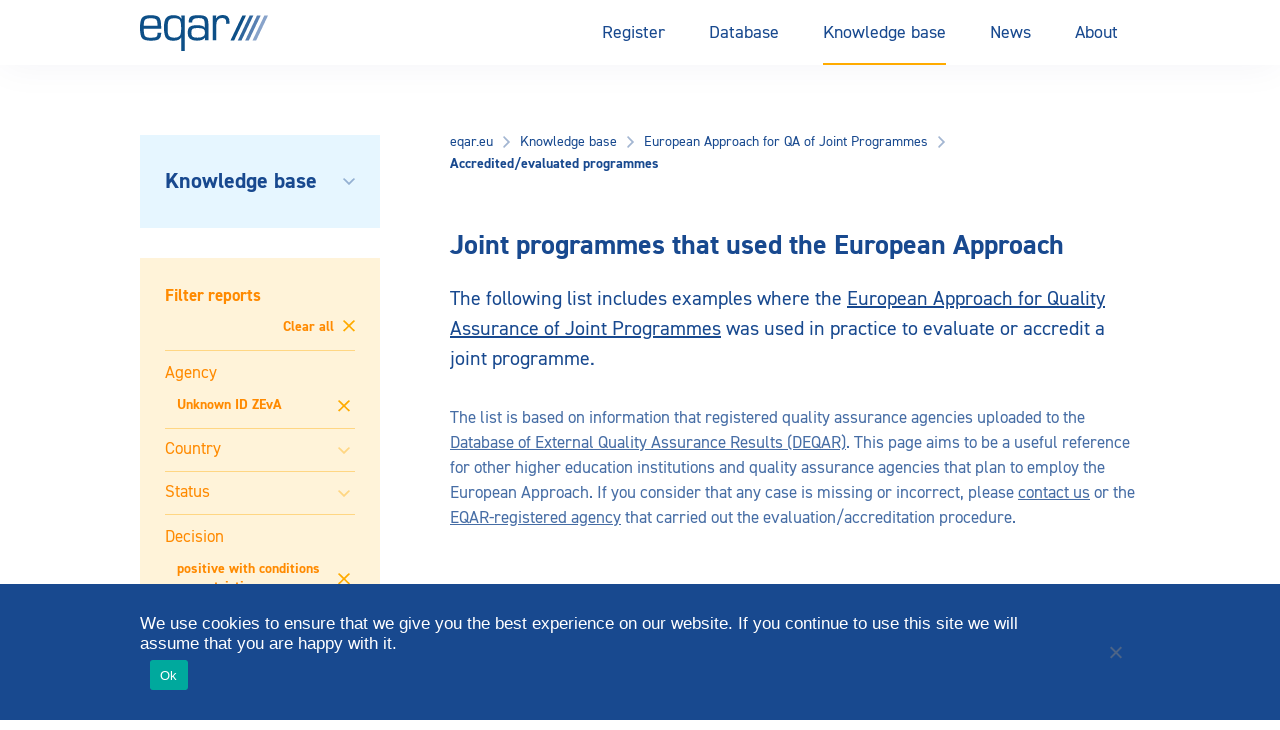

--- FILE ---
content_type: text/html; charset=UTF-8
request_url: https://www.eqar.eu/kb/joint-programmes/european-approach-cases/?limit=100&agency=ZEvA&country=&status=&decision=positive+with+conditions+or+restrictions&offset=0&ordering=-valid_to_calculated
body_size: 26266
content:
<!doctype html>
<html lang="en-US">
<head>
    <title>
                    Accredited/evaluated programmes - EQAR
            </title>

    <meta charset="UTF-8" />
<script type="text/javascript">
/* <![CDATA[ */
var gform;gform||(document.addEventListener("gform_main_scripts_loaded",function(){gform.scriptsLoaded=!0}),document.addEventListener("gform/theme/scripts_loaded",function(){gform.themeScriptsLoaded=!0}),window.addEventListener("DOMContentLoaded",function(){gform.domLoaded=!0}),gform={domLoaded:!1,scriptsLoaded:!1,themeScriptsLoaded:!1,isFormEditor:()=>"function"==typeof InitializeEditor,callIfLoaded:function(o){return!(!gform.domLoaded||!gform.scriptsLoaded||!gform.themeScriptsLoaded&&!gform.isFormEditor()||(gform.isFormEditor()&&console.warn("The use of gform.initializeOnLoaded() is deprecated in the form editor context and will be removed in Gravity Forms 3.1."),o(),0))},initializeOnLoaded:function(o){gform.callIfLoaded(o)||(document.addEventListener("gform_main_scripts_loaded",()=>{gform.scriptsLoaded=!0,gform.callIfLoaded(o)}),document.addEventListener("gform/theme/scripts_loaded",()=>{gform.themeScriptsLoaded=!0,gform.callIfLoaded(o)}),window.addEventListener("DOMContentLoaded",()=>{gform.domLoaded=!0,gform.callIfLoaded(o)}))},hooks:{action:{},filter:{}},addAction:function(o,r,e,t){gform.addHook("action",o,r,e,t)},addFilter:function(o,r,e,t){gform.addHook("filter",o,r,e,t)},doAction:function(o){gform.doHook("action",o,arguments)},applyFilters:function(o){return gform.doHook("filter",o,arguments)},removeAction:function(o,r){gform.removeHook("action",o,r)},removeFilter:function(o,r,e){gform.removeHook("filter",o,r,e)},addHook:function(o,r,e,t,n){null==gform.hooks[o][r]&&(gform.hooks[o][r]=[]);var d=gform.hooks[o][r];null==n&&(n=r+"_"+d.length),gform.hooks[o][r].push({tag:n,callable:e,priority:t=null==t?10:t})},doHook:function(r,o,e){var t;if(e=Array.prototype.slice.call(e,1),null!=gform.hooks[r][o]&&((o=gform.hooks[r][o]).sort(function(o,r){return o.priority-r.priority}),o.forEach(function(o){"function"!=typeof(t=o.callable)&&(t=window[t]),"action"==r?t.apply(null,e):e[0]=t.apply(null,e)})),"filter"==r)return e[0]},removeHook:function(o,r,t,n){var e;null!=gform.hooks[o][r]&&(e=(e=gform.hooks[o][r]).filter(function(o,r,e){return!!(null!=n&&n!=o.tag||null!=t&&t!=o.priority)}),gform.hooks[o][r]=e)}});
/* ]]> */
</script>

    <meta http-equiv="Content-Type" content="text/html; charset=UTF-8">
    <meta name="viewport" content="width=device-width, initial-scale=1.0">
    <meta name="rokit-id" content="3147">

    <link href="" rel="pingback">
    <link href="https://www.eqar.eu/assets/themes/eqar-wptheme/public/css/eqar.css" rel="stylesheet">

    <meta name='robots' content='index, follow, max-image-preview:large, max-snippet:-1, max-video-preview:-1' />

	<!-- This site is optimized with the Yoast SEO plugin v26.7 - https://yoast.com/wordpress/plugins/seo/ -->
	<meta name="description" content="Joint study programmes that were accredited/evaluated using the European Approach for Quality Assurance of Joint Programmes." />
	<link rel="canonical" href="https://www.eqar.eu/kb/joint-programmes/european-approach-cases/" />
	<meta property="og:locale" content="en_US" />
	<meta property="og:type" content="article" />
	<meta property="og:title" content="Accredited/evaluated programmes - EQAR" />
	<meta property="og:description" content="Joint study programmes that were accredited/evaluated using the European Approach for Quality Assurance of Joint Programmes." />
	<meta property="og:url" content="https://www.eqar.eu/kb/joint-programmes/european-approach-cases/" />
	<meta property="og:site_name" content="EQAR" />
	<meta property="article:modified_time" content="2025-11-13T14:32:05+00:00" />
	<meta name="twitter:card" content="summary_large_image" />
	<meta name="twitter:label1" content="Est. reading time" />
	<meta name="twitter:data1" content="1 minute" />
	<script type="application/ld+json" class="yoast-schema-graph">{"@context":"https://schema.org","@graph":[{"@type":"WebPage","@id":"https://www.eqar.eu/kb/joint-programmes/european-approach-cases/","url":"https://www.eqar.eu/kb/joint-programmes/european-approach-cases/","name":"Accredited/evaluated programmes - EQAR","isPartOf":{"@id":"https://www.eqar.eu/#website"},"datePublished":"2019-01-24T14:07:14+00:00","dateModified":"2025-11-13T14:32:05+00:00","description":"Joint study programmes that were accredited/evaluated using the European Approach for Quality Assurance of Joint Programmes.","breadcrumb":{"@id":"https://www.eqar.eu/kb/joint-programmes/european-approach-cases/#breadcrumb"},"inLanguage":"en-US","potentialAction":[{"@type":"ReadAction","target":["https://www.eqar.eu/kb/joint-programmes/european-approach-cases/"]}]},{"@type":"BreadcrumbList","@id":"https://www.eqar.eu/kb/joint-programmes/european-approach-cases/#breadcrumb","itemListElement":[{"@type":"ListItem","position":1,"name":"Home","item":"https://www.eqar.eu/"},{"@type":"ListItem","position":2,"name":"Knowledge base","item":"https://www.eqar.eu/kb/"},{"@type":"ListItem","position":3,"name":"European Approach for QA of Joint Programmes","item":"https://www.eqar.eu/kb/joint-programmes/"},{"@type":"ListItem","position":4,"name":"Accredited/evaluated programmes"}]},{"@type":"WebSite","@id":"https://www.eqar.eu/#website","url":"https://www.eqar.eu/","name":"EQAR","description":"Reliable information on quality of European higher education and its assurance","potentialAction":[{"@type":"SearchAction","target":{"@type":"EntryPoint","urlTemplate":"https://www.eqar.eu/?s={search_term_string}"},"query-input":{"@type":"PropertyValueSpecification","valueRequired":true,"valueName":"search_term_string"}}],"inLanguage":"en-US"}]}</script>
	<!-- / Yoast SEO plugin. -->


<link rel="alternate" title="oEmbed (JSON)" type="application/json+oembed" href="https://www.eqar.eu/wp-json/oembed/1.0/embed?url=https%3A%2F%2Fwww.eqar.eu%2Fkb%2Fjoint-programmes%2Feuropean-approach-cases%2F" />
<link rel="alternate" title="oEmbed (XML)" type="text/xml+oembed" href="https://www.eqar.eu/wp-json/oembed/1.0/embed?url=https%3A%2F%2Fwww.eqar.eu%2Fkb%2Fjoint-programmes%2Feuropean-approach-cases%2F&#038;format=xml" />
<style id='wp-img-auto-sizes-contain-inline-css' type='text/css'>
img:is([sizes=auto i],[sizes^="auto," i]){contain-intrinsic-size:3000px 1500px}
/*# sourceURL=wp-img-auto-sizes-contain-inline-css */
</style>
<style id='wp-emoji-styles-inline-css' type='text/css'>

	img.wp-smiley, img.emoji {
		display: inline !important;
		border: none !important;
		box-shadow: none !important;
		height: 1em !important;
		width: 1em !important;
		margin: 0 0.07em !important;
		vertical-align: -0.1em !important;
		background: none !important;
		padding: 0 !important;
	}
/*# sourceURL=wp-emoji-styles-inline-css */
</style>
<style id='wp-block-library-inline-css' type='text/css'>
:root{--wp-block-synced-color:#7a00df;--wp-block-synced-color--rgb:122,0,223;--wp-bound-block-color:var(--wp-block-synced-color);--wp-editor-canvas-background:#ddd;--wp-admin-theme-color:#007cba;--wp-admin-theme-color--rgb:0,124,186;--wp-admin-theme-color-darker-10:#006ba1;--wp-admin-theme-color-darker-10--rgb:0,107,160.5;--wp-admin-theme-color-darker-20:#005a87;--wp-admin-theme-color-darker-20--rgb:0,90,135;--wp-admin-border-width-focus:2px}@media (min-resolution:192dpi){:root{--wp-admin-border-width-focus:1.5px}}.wp-element-button{cursor:pointer}:root .has-very-light-gray-background-color{background-color:#eee}:root .has-very-dark-gray-background-color{background-color:#313131}:root .has-very-light-gray-color{color:#eee}:root .has-very-dark-gray-color{color:#313131}:root .has-vivid-green-cyan-to-vivid-cyan-blue-gradient-background{background:linear-gradient(135deg,#00d084,#0693e3)}:root .has-purple-crush-gradient-background{background:linear-gradient(135deg,#34e2e4,#4721fb 50%,#ab1dfe)}:root .has-hazy-dawn-gradient-background{background:linear-gradient(135deg,#faaca8,#dad0ec)}:root .has-subdued-olive-gradient-background{background:linear-gradient(135deg,#fafae1,#67a671)}:root .has-atomic-cream-gradient-background{background:linear-gradient(135deg,#fdd79a,#004a59)}:root .has-nightshade-gradient-background{background:linear-gradient(135deg,#330968,#31cdcf)}:root .has-midnight-gradient-background{background:linear-gradient(135deg,#020381,#2874fc)}:root{--wp--preset--font-size--normal:16px;--wp--preset--font-size--huge:42px}.has-regular-font-size{font-size:1em}.has-larger-font-size{font-size:2.625em}.has-normal-font-size{font-size:var(--wp--preset--font-size--normal)}.has-huge-font-size{font-size:var(--wp--preset--font-size--huge)}.has-text-align-center{text-align:center}.has-text-align-left{text-align:left}.has-text-align-right{text-align:right}.has-fit-text{white-space:nowrap!important}#end-resizable-editor-section{display:none}.aligncenter{clear:both}.items-justified-left{justify-content:flex-start}.items-justified-center{justify-content:center}.items-justified-right{justify-content:flex-end}.items-justified-space-between{justify-content:space-between}.screen-reader-text{border:0;clip-path:inset(50%);height:1px;margin:-1px;overflow:hidden;padding:0;position:absolute;width:1px;word-wrap:normal!important}.screen-reader-text:focus{background-color:#ddd;clip-path:none;color:#444;display:block;font-size:1em;height:auto;left:5px;line-height:normal;padding:15px 23px 14px;text-decoration:none;top:5px;width:auto;z-index:100000}html :where(.has-border-color){border-style:solid}html :where([style*=border-top-color]){border-top-style:solid}html :where([style*=border-right-color]){border-right-style:solid}html :where([style*=border-bottom-color]){border-bottom-style:solid}html :where([style*=border-left-color]){border-left-style:solid}html :where([style*=border-width]){border-style:solid}html :where([style*=border-top-width]){border-top-style:solid}html :where([style*=border-right-width]){border-right-style:solid}html :where([style*=border-bottom-width]){border-bottom-style:solid}html :where([style*=border-left-width]){border-left-style:solid}html :where(img[class*=wp-image-]){height:auto;max-width:100%}:where(figure){margin:0 0 1em}html :where(.is-position-sticky){--wp-admin--admin-bar--position-offset:var(--wp-admin--admin-bar--height,0px)}@media screen and (max-width:600px){html :where(.is-position-sticky){--wp-admin--admin-bar--position-offset:0px}}

/*# sourceURL=wp-block-library-inline-css */
</style><style id='global-styles-inline-css' type='text/css'>
:root{--wp--preset--aspect-ratio--square: 1;--wp--preset--aspect-ratio--4-3: 4/3;--wp--preset--aspect-ratio--3-4: 3/4;--wp--preset--aspect-ratio--3-2: 3/2;--wp--preset--aspect-ratio--2-3: 2/3;--wp--preset--aspect-ratio--16-9: 16/9;--wp--preset--aspect-ratio--9-16: 9/16;--wp--preset--color--black: #000000;--wp--preset--color--cyan-bluish-gray: #abb8c3;--wp--preset--color--white: #ffffff;--wp--preset--color--pale-pink: #f78da7;--wp--preset--color--vivid-red: #cf2e2e;--wp--preset--color--luminous-vivid-orange: #ff6900;--wp--preset--color--luminous-vivid-amber: #fcb900;--wp--preset--color--light-green-cyan: #7bdcb5;--wp--preset--color--vivid-green-cyan: #00d084;--wp--preset--color--pale-cyan-blue: #8ed1fc;--wp--preset--color--vivid-cyan-blue: #0693e3;--wp--preset--color--vivid-purple: #9b51e0;--wp--preset--gradient--vivid-cyan-blue-to-vivid-purple: linear-gradient(135deg,rgb(6,147,227) 0%,rgb(155,81,224) 100%);--wp--preset--gradient--light-green-cyan-to-vivid-green-cyan: linear-gradient(135deg,rgb(122,220,180) 0%,rgb(0,208,130) 100%);--wp--preset--gradient--luminous-vivid-amber-to-luminous-vivid-orange: linear-gradient(135deg,rgb(252,185,0) 0%,rgb(255,105,0) 100%);--wp--preset--gradient--luminous-vivid-orange-to-vivid-red: linear-gradient(135deg,rgb(255,105,0) 0%,rgb(207,46,46) 100%);--wp--preset--gradient--very-light-gray-to-cyan-bluish-gray: linear-gradient(135deg,rgb(238,238,238) 0%,rgb(169,184,195) 100%);--wp--preset--gradient--cool-to-warm-spectrum: linear-gradient(135deg,rgb(74,234,220) 0%,rgb(151,120,209) 20%,rgb(207,42,186) 40%,rgb(238,44,130) 60%,rgb(251,105,98) 80%,rgb(254,248,76) 100%);--wp--preset--gradient--blush-light-purple: linear-gradient(135deg,rgb(255,206,236) 0%,rgb(152,150,240) 100%);--wp--preset--gradient--blush-bordeaux: linear-gradient(135deg,rgb(254,205,165) 0%,rgb(254,45,45) 50%,rgb(107,0,62) 100%);--wp--preset--gradient--luminous-dusk: linear-gradient(135deg,rgb(255,203,112) 0%,rgb(199,81,192) 50%,rgb(65,88,208) 100%);--wp--preset--gradient--pale-ocean: linear-gradient(135deg,rgb(255,245,203) 0%,rgb(182,227,212) 50%,rgb(51,167,181) 100%);--wp--preset--gradient--electric-grass: linear-gradient(135deg,rgb(202,248,128) 0%,rgb(113,206,126) 100%);--wp--preset--gradient--midnight: linear-gradient(135deg,rgb(2,3,129) 0%,rgb(40,116,252) 100%);--wp--preset--font-size--small: 13px;--wp--preset--font-size--medium: 20px;--wp--preset--font-size--large: 36px;--wp--preset--font-size--x-large: 42px;--wp--preset--spacing--20: 0.44rem;--wp--preset--spacing--30: 0.67rem;--wp--preset--spacing--40: 1rem;--wp--preset--spacing--50: 1.5rem;--wp--preset--spacing--60: 2.25rem;--wp--preset--spacing--70: 3.38rem;--wp--preset--spacing--80: 5.06rem;--wp--preset--shadow--natural: 6px 6px 9px rgba(0, 0, 0, 0.2);--wp--preset--shadow--deep: 12px 12px 50px rgba(0, 0, 0, 0.4);--wp--preset--shadow--sharp: 6px 6px 0px rgba(0, 0, 0, 0.2);--wp--preset--shadow--outlined: 6px 6px 0px -3px rgb(255, 255, 255), 6px 6px rgb(0, 0, 0);--wp--preset--shadow--crisp: 6px 6px 0px rgb(0, 0, 0);}:where(.is-layout-flex){gap: 0.5em;}:where(.is-layout-grid){gap: 0.5em;}body .is-layout-flex{display: flex;}.is-layout-flex{flex-wrap: wrap;align-items: center;}.is-layout-flex > :is(*, div){margin: 0;}body .is-layout-grid{display: grid;}.is-layout-grid > :is(*, div){margin: 0;}:where(.wp-block-columns.is-layout-flex){gap: 2em;}:where(.wp-block-columns.is-layout-grid){gap: 2em;}:where(.wp-block-post-template.is-layout-flex){gap: 1.25em;}:where(.wp-block-post-template.is-layout-grid){gap: 1.25em;}.has-black-color{color: var(--wp--preset--color--black) !important;}.has-cyan-bluish-gray-color{color: var(--wp--preset--color--cyan-bluish-gray) !important;}.has-white-color{color: var(--wp--preset--color--white) !important;}.has-pale-pink-color{color: var(--wp--preset--color--pale-pink) !important;}.has-vivid-red-color{color: var(--wp--preset--color--vivid-red) !important;}.has-luminous-vivid-orange-color{color: var(--wp--preset--color--luminous-vivid-orange) !important;}.has-luminous-vivid-amber-color{color: var(--wp--preset--color--luminous-vivid-amber) !important;}.has-light-green-cyan-color{color: var(--wp--preset--color--light-green-cyan) !important;}.has-vivid-green-cyan-color{color: var(--wp--preset--color--vivid-green-cyan) !important;}.has-pale-cyan-blue-color{color: var(--wp--preset--color--pale-cyan-blue) !important;}.has-vivid-cyan-blue-color{color: var(--wp--preset--color--vivid-cyan-blue) !important;}.has-vivid-purple-color{color: var(--wp--preset--color--vivid-purple) !important;}.has-black-background-color{background-color: var(--wp--preset--color--black) !important;}.has-cyan-bluish-gray-background-color{background-color: var(--wp--preset--color--cyan-bluish-gray) !important;}.has-white-background-color{background-color: var(--wp--preset--color--white) !important;}.has-pale-pink-background-color{background-color: var(--wp--preset--color--pale-pink) !important;}.has-vivid-red-background-color{background-color: var(--wp--preset--color--vivid-red) !important;}.has-luminous-vivid-orange-background-color{background-color: var(--wp--preset--color--luminous-vivid-orange) !important;}.has-luminous-vivid-amber-background-color{background-color: var(--wp--preset--color--luminous-vivid-amber) !important;}.has-light-green-cyan-background-color{background-color: var(--wp--preset--color--light-green-cyan) !important;}.has-vivid-green-cyan-background-color{background-color: var(--wp--preset--color--vivid-green-cyan) !important;}.has-pale-cyan-blue-background-color{background-color: var(--wp--preset--color--pale-cyan-blue) !important;}.has-vivid-cyan-blue-background-color{background-color: var(--wp--preset--color--vivid-cyan-blue) !important;}.has-vivid-purple-background-color{background-color: var(--wp--preset--color--vivid-purple) !important;}.has-black-border-color{border-color: var(--wp--preset--color--black) !important;}.has-cyan-bluish-gray-border-color{border-color: var(--wp--preset--color--cyan-bluish-gray) !important;}.has-white-border-color{border-color: var(--wp--preset--color--white) !important;}.has-pale-pink-border-color{border-color: var(--wp--preset--color--pale-pink) !important;}.has-vivid-red-border-color{border-color: var(--wp--preset--color--vivid-red) !important;}.has-luminous-vivid-orange-border-color{border-color: var(--wp--preset--color--luminous-vivid-orange) !important;}.has-luminous-vivid-amber-border-color{border-color: var(--wp--preset--color--luminous-vivid-amber) !important;}.has-light-green-cyan-border-color{border-color: var(--wp--preset--color--light-green-cyan) !important;}.has-vivid-green-cyan-border-color{border-color: var(--wp--preset--color--vivid-green-cyan) !important;}.has-pale-cyan-blue-border-color{border-color: var(--wp--preset--color--pale-cyan-blue) !important;}.has-vivid-cyan-blue-border-color{border-color: var(--wp--preset--color--vivid-cyan-blue) !important;}.has-vivid-purple-border-color{border-color: var(--wp--preset--color--vivid-purple) !important;}.has-vivid-cyan-blue-to-vivid-purple-gradient-background{background: var(--wp--preset--gradient--vivid-cyan-blue-to-vivid-purple) !important;}.has-light-green-cyan-to-vivid-green-cyan-gradient-background{background: var(--wp--preset--gradient--light-green-cyan-to-vivid-green-cyan) !important;}.has-luminous-vivid-amber-to-luminous-vivid-orange-gradient-background{background: var(--wp--preset--gradient--luminous-vivid-amber-to-luminous-vivid-orange) !important;}.has-luminous-vivid-orange-to-vivid-red-gradient-background{background: var(--wp--preset--gradient--luminous-vivid-orange-to-vivid-red) !important;}.has-very-light-gray-to-cyan-bluish-gray-gradient-background{background: var(--wp--preset--gradient--very-light-gray-to-cyan-bluish-gray) !important;}.has-cool-to-warm-spectrum-gradient-background{background: var(--wp--preset--gradient--cool-to-warm-spectrum) !important;}.has-blush-light-purple-gradient-background{background: var(--wp--preset--gradient--blush-light-purple) !important;}.has-blush-bordeaux-gradient-background{background: var(--wp--preset--gradient--blush-bordeaux) !important;}.has-luminous-dusk-gradient-background{background: var(--wp--preset--gradient--luminous-dusk) !important;}.has-pale-ocean-gradient-background{background: var(--wp--preset--gradient--pale-ocean) !important;}.has-electric-grass-gradient-background{background: var(--wp--preset--gradient--electric-grass) !important;}.has-midnight-gradient-background{background: var(--wp--preset--gradient--midnight) !important;}.has-small-font-size{font-size: var(--wp--preset--font-size--small) !important;}.has-medium-font-size{font-size: var(--wp--preset--font-size--medium) !important;}.has-large-font-size{font-size: var(--wp--preset--font-size--large) !important;}.has-x-large-font-size{font-size: var(--wp--preset--font-size--x-large) !important;}
/*# sourceURL=global-styles-inline-css */
</style>

<style id='classic-theme-styles-inline-css' type='text/css'>
/*! This file is auto-generated */
.wp-block-button__link{color:#fff;background-color:#32373c;border-radius:9999px;box-shadow:none;text-decoration:none;padding:calc(.667em + 2px) calc(1.333em + 2px);font-size:1.125em}.wp-block-file__button{background:#32373c;color:#fff;text-decoration:none}
/*# sourceURL=/wp-includes/css/classic-themes.min.css */
</style>
<link rel='stylesheet' id='cookie-notice-front-css' href='https://www.eqar.eu/assets/plugins/cookie-notice/css/front.min.css?ver=2.5.11' type='text/css' media='all' />
<script type="text/javascript" id="cookie-notice-front-js-before">
/* <![CDATA[ */
var cnArgs = {"ajaxUrl":"https:\/\/www.eqar.eu\/wp-admin\/admin-ajax.php","nonce":"83074bc377","hideEffect":"fade","position":"bottom","onScroll":false,"onScrollOffset":100,"onClick":false,"cookieName":"cookie_notice_accepted","cookieTime":2592000,"cookieTimeRejected":2592000,"globalCookie":false,"redirection":false,"cache":true,"revokeCookies":false,"revokeCookiesOpt":"automatic"};

//# sourceURL=cookie-notice-front-js-before
/* ]]> */
</script>
<script type="text/javascript" src="https://www.eqar.eu/assets/plugins/cookie-notice/js/front.min.js?ver=2.5.11" id="cookie-notice-front-js"></script>
<link rel="https://api.w.org/" href="https://www.eqar.eu/wp-json/" /><link rel="alternate" title="JSON" type="application/json" href="https://www.eqar.eu/wp-json/wp/v2/pages/3147" /><link rel="EditURI" type="application/rsd+xml" title="RSD" href="https://www.eqar.eu/xmlrpc.php?rsd" />
<meta name="generator" content="WordPress 6.9" />
<link rel='shortlink' href='https://www.eqar.eu/?p=3147' />
<link rel="icon" href="https://www.eqar.eu/assets/uploads/2018/04/cropped-eqar-favicon-32x32.png" sizes="32x32" />
<link rel="icon" href="https://www.eqar.eu/assets/uploads/2018/04/cropped-eqar-favicon-192x192.png" sizes="192x192" />
<link rel="apple-touch-icon" href="https://www.eqar.eu/assets/uploads/2018/04/cropped-eqar-favicon-180x180.png" />
<meta name="msapplication-TileImage" content="https://www.eqar.eu/assets/uploads/2018/04/cropped-eqar-favicon-270x270.png" />
		<style type="text/css" id="wp-custom-css">
			
/* **** Belarus & Russia suspension from BFUG **** */
.map #BY,
.map #RU {
	fill: #d0d0d0; }
.country-list li#t-countrylist-BY,
.country-list li#t-countrylist-RU {
	display: none;
}
.country-list.t-countrylist-all li#t-countrylist-BY,
.country-list.t-countrylist-all li#t-countrylist-RU {
	display: flex;
}
.country-list li#t-country-BY a span:first-child::after,
.country-list li#t-country-RU a span:first-child::after {
	content: 'suspended';
	display: inline-block;
  padding: 3px 5px;
  background-color: #E9F4FA;
  color: rgba(24,73,143,0.55);
  font-size: 12px;
  text-transform: uppercase;
  font-weight: bold;	
	margin-left: 7px;
}
.t-search-by-country-BY > div:nth-child(3)::before {
	content: "Belarus' right of representation in the EHEA is suspended.";
	background-color: #FFF3D9;
	color: #FF8A00;
  font-size: 12px;
  font-weight: bold;
	display:block;
	margin-top:10px;
	padding: 3px 5px;
}
.t-search-by-country-RU > div:nth-child(3)::before {
	content: "Russia's right of representation in the EHEA is suspended.";
	background-color: #FFF3D9;
	color: #FF8A00;
  font-size: 12px;
  font-weight: bold;
	display:block;
	margin-top:10px;
	padding: 3px 5px;
}
#t-country-BY .t-label-ehea span.label::after,
#t-country-RU .t-label-ehea span.label::after {
	content: ' (suspended)';
}
#t-country-BY .t-label-reports,
#t-country-RU .t-label-reports {
	display: none;
}
#t-country-BY ul.info-list li,
#t-country-RU ul.info-list li {
	display: none;
}
#t-country-BY ul.info-list li.t-country-general,
#t-country-RU ul.info-list li.t-country-general {
	display: contents;
}
#t-country-BY ul.info-list li.t-country-general .info-list__term,
#t-country-RU ul.info-list li.t-country-general .info-list__term {
	display: none;
}
.t-institution-BY .t-institution-national-requirements ul li,
.t-institution-RU .t-institution-national-requirements ul li {
	display:none;
}
.t-institution-RU .t-institution-national-requirements ul::before {
	content: "Russia's representation in the EHEA is suspended and EQAR ceased all contact with central government agencies of the Russian Federation. As a result, this information is currently not maintained.";
}
.t-institution-BY .t-institution-national-requirements ul::before {
	content: "Belarus' representation in the EHEA is suspended and EQAR ceased all contact with central government agencies of Belarus. As a result, this information is currently not maintained.";
}
.t-agency-countries #t-agency-countries-16 a .list-icon__shield,
.t-agency-countries #t-agency-countries-142 a .list-icon__shield {
	display: none;
}
.t-agency-countries #t-agency-countries-16 .t-label-ehea::after,
.t-agency-countries #t-agency-countries-142 .t-label-ehea::after {
	content: ' (suspended)';
}
#t-institution-99999 .t-institution-basic-info-title::before {
	content: 'x  xx  xxx';
	display: block;
	background-color: yellow;
	font-size: smaller;
	font-weight: normal;
	margin-bottom: 15px;
}
/* NCPA suspension */
.t-country-agencies #t-country-agencies-35 a .list-icon__shield {
	display: none;
}
.t-country-agencies #t-country-agencies-35 a .since::after {
	content: ' (registration suspended)';
}
#t-agencylist-35::after {
	content: '(registration suspended)';
	margin-left: 20px;
	font-style: italic;
}
#t-agencylist-35 .label {
	display: none;
}
#t-agency-35 .t-label-esg span::after {
	content: ' (registration suspended)';
}		</style>
		

    <!-- Matomo -->
    <script type="text/javascript">
    var _paq = _paq || [];
    /* tracker methods like "setCustomDimension" should be called before "trackPageView" */
    _paq.push(["setDomains", ["*.eqar.eu","*.www.eqar.eu","*.eqar.eu","*.www.eqar.eu"]]);
    _paq.push(['trackPageView']);
    _paq.push(['enableLinkTracking']);
    (function() {
        var u="//analytics.eqar.eu/";
        _paq.push(['setTrackerUrl', u+'piwik.php']);
        _paq.push(['setSiteId', '1']);
        var d=document, g=d.createElement('script'), s=d.getElementsByTagName('script')[0];
        g.type='text/javascript'; g.async=true; g.defer=true; g.src=u+'piwik.js'; s.parentNode.insertBefore(g,s);
    })();
    </script>
    <!-- End Matomo Code -->
</head>
    <body class="wp-singular page-template page-template-qa-results-reports page-template-qa-results-reports-php page page-id-3147 page-parent page-child parent-pageid-141 wp-theme-eqar-wptheme cookies-not-set">

    <header class="header">
	<div class="header__container u-container">
		<a href="https://www.eqar.eu" class="header__logo">
			EQAR
		</a>

		<button class="button header__menu js-header__menu">
			<svg xmlns="http://www.w3.org/2000/svg" width="18" height="13" viewBox="0 0 18 13" class="header__icon">
				<rect width="18" height="1" fill="#18498f"/>
				<rect y="6" width="18" height="1" fill="#18498f"/>
				<rect y="12" width="18" height="1" fill="#18498f"/>
			</svg>
			Menu
		</button>
    		<nav class="header__navigation">
			<ul class="menu menu--desktop">
									<li class=" menu-item menu-item-type-post_type menu-item-object-page menu-item-22 menu-item-has-children menu-button">
                                                                                                    <button class="menu-link menu-link--parent">Register</button>
                            <div class="menu__submenu">
                                <div class="menu-item menu-item--secondary">
                                    <a href="https://www.eqar.eu/register/" class="menu-link menu-link--secondary menu-button--secondary">Register</a>
                                </div>
                                                                    <div class="menu-item menu-item--secondary">
                                                                                                                            <button class="menu-link menu-link--secondary menu-button--secondary">Registered agencies<svg width="16" height="16" viewBox="0 0 16 16" fill="none" xmlns="http://www.w3.org/2000/svg">
<path fill-rule="evenodd" clip-rule="evenodd" d="M8.47864 7.99496L5.5752 11.0218L6.59456 12L10.4246 7.99504L6.59456 4L5.5752 4.97816L8.47864 7.99496Z" fill="white"/>
</svg>
</button>
                                            <ul class="menu__grandchildren">
                                                <li class="menu-item menu-item--grandparent">
                                                    <a href="https://www.eqar.eu/register/agencies/" class="menu-link menu-link--tertiary">Registered agencies</a>                         
                                                </li>

                                                                                                    <li class="menu-item menu-item--tertiary">
                                                        <a href="https://www.eqar.eu/register/agencies/suspended-entries/" class="menu-link menu-link--tertiary menu-link--grandchild">Suspended entries</a>                         
                                                    </li>
                                                                                                    <li class="menu-item menu-item--tertiary">
                                                        <a href="https://www.eqar.eu/register/agencies/former-entries/" class="menu-link menu-link--tertiary menu-link--grandchild">Former entries</a>                         
                                                    </li>
                                                                                            </ul>
                                                                            </div>
                                                                    <div class="menu-item menu-item--secondary">
                                                                                                                            <button class="menu-link menu-link--secondary menu-button--secondary">Applications<svg width="16" height="16" viewBox="0 0 16 16" fill="none" xmlns="http://www.w3.org/2000/svg">
<path fill-rule="evenodd" clip-rule="evenodd" d="M8.47864 7.99496L5.5752 11.0218L6.59456 12L10.4246 7.99504L6.59456 4L5.5752 4.97816L8.47864 7.99496Z" fill="white"/>
</svg>
</button>
                                            <ul class="menu__grandchildren">
                                                <li class="menu-item menu-item--grandparent">
                                                    <a href="https://www.eqar.eu/register/applications/" class="menu-link menu-link--tertiary">Applications</a>                         
                                                </li>

                                                                                                    <li class="menu-item menu-item--tertiary">
                                                        <a href="https://www.eqar.eu/register/applications/current-applications/" class="menu-link menu-link--tertiary menu-link--grandchild">Current applications</a>                         
                                                    </li>
                                                                                                    <li class="menu-item menu-item--tertiary">
                                                        <a href="https://www.eqar.eu/register/applications/withdrawn-applications/" class="menu-link menu-link--tertiary menu-link--grandchild">Withdrawn applications</a>                         
                                                    </li>
                                                                                            </ul>
                                                                            </div>
                                                                    <div class="menu-item menu-item--secondary">
                                                                                                                            <a href="https://www.eqar.eu/register/decisions/" class="menu-link menu-link--secondary">Decisions</a>
                                                                            </div>
                                                                    <div class="menu-item menu-item--secondary">
                                                                                                                            <a href="https://www.eqar.eu/register/analysis-of-register-committee-decisions/" class="menu-link menu-link--secondary">Analysis of Decisions</a>
                                                                            </div>
                                                                    <div class="menu-item menu-item--secondary">
                                                                                                                            <a href="https://www.eqar.eu/register/precedents/" class="menu-link menu-link--secondary">Database of Precedents</a>
                                                                            </div>
                                                                    <div class="menu-item menu-item--secondary">
                                                                                                                            <button class="menu-link menu-link--secondary menu-button--secondary">Complaints<svg width="16" height="16" viewBox="0 0 16 16" fill="none" xmlns="http://www.w3.org/2000/svg">
<path fill-rule="evenodd" clip-rule="evenodd" d="M8.47864 7.99496L5.5752 11.0218L6.59456 12L10.4246 7.99504L6.59456 4L5.5752 4.97816L8.47864 7.99496Z" fill="white"/>
</svg>
</button>
                                            <ul class="menu__grandchildren">
                                                <li class="menu-item menu-item--grandparent">
                                                    <a href="https://www.eqar.eu/register/complaints/" class="menu-link menu-link--tertiary">Complaints</a>                         
                                                </li>

                                                                                                    <li class="menu-item menu-item--tertiary">
                                                        <a href="https://www.eqar.eu/register/complaints/complaints-form/" class="menu-link menu-link--tertiary menu-link--grandchild">Complaints form</a>                         
                                                    </li>
                                                                                            </ul>
                                                                            </div>
                                                                    <div class="menu-item menu-item--secondary">
                                                                                                                            <button class="menu-link menu-link--secondary menu-button--secondary">Guide for Agencies<svg width="16" height="16" viewBox="0 0 16 16" fill="none" xmlns="http://www.w3.org/2000/svg">
<path fill-rule="evenodd" clip-rule="evenodd" d="M8.47864 7.99496L5.5752 11.0218L6.59456 12L10.4246 7.99504L6.59456 4L5.5752 4.97816L8.47864 7.99496Z" fill="white"/>
</svg>
</button>
                                            <ul class="menu__grandchildren">
                                                <li class="menu-item menu-item--grandparent">
                                                    <a href="https://www.eqar.eu/register/guide-for-agencies/" class="menu-link menu-link--tertiary">Guide for Agencies</a>                         
                                                </li>

                                                                                                    <li class="menu-item menu-item--tertiary">
                                                        <a href="https://www.eqar.eu/register/guide-for-agencies/introduction/" class="menu-link menu-link--tertiary menu-link--grandchild">Introduction</a>                         
                                                    </li>
                                                                                                    <li class="menu-item menu-item--tertiary">
                                                        <a href="https://www.eqar.eu/register/guide-for-agencies/criteria-for-inclusion/" class="menu-link menu-link--tertiary menu-link--grandchild">Criteria and Principles</a>                         
                                                    </li>
                                                                                                    <li class="menu-item menu-item--tertiary">
                                                        <a href="https://www.eqar.eu/register/guide-for-agencies/application-process/" class="menu-link menu-link--tertiary menu-link--grandchild">Application and Eligibility</a>                         
                                                    </li>
                                                                                                    <li class="menu-item menu-item--tertiary">
                                                        <a href="https://www.eqar.eu/register/guide-for-agencies/external-review/" class="menu-link menu-link--tertiary menu-link--grandchild">External Review</a>                         
                                                    </li>
                                                                                                    <li class="menu-item menu-item--tertiary">
                                                        <a href="https://www.eqar.eu/register/guide-for-agencies/targeted-review/" class="menu-link menu-link--tertiary menu-link--grandchild">Targeted Review</a>                         
                                                    </li>
                                                                                                    <li class="menu-item menu-item--tertiary">
                                                        <a href="https://www.eqar.eu/register/guide-for-agencies/decision-on-registration/" class="menu-link menu-link--tertiary menu-link--grandchild">Decision on Registration</a>                         
                                                    </li>
                                                                                                    <li class="menu-item menu-item--tertiary">
                                                        <a href="https://www.eqar.eu/register/guide-for-agencies/reporting-and-renewal/" class="menu-link menu-link--tertiary menu-link--grandchild">Reporting Substantive Changes</a>                         
                                                    </li>
                                                                                                    <li class="menu-item menu-item--tertiary">
                                                        <a href="https://www.eqar.eu/register/guide-for-agencies/renewal-of-registration/" class="menu-link menu-link--tertiary menu-link--grandchild">Renewal of Registration</a>                         
                                                    </li>
                                                                                                    <li class="menu-item menu-item--tertiary">
                                                        <a href="https://www.eqar.eu/register/guide-for-agencies/third-party-complaints/" class="menu-link menu-link--tertiary menu-link--grandchild">Third-Party Complaints</a>                         
                                                    </li>
                                                                                                    <li class="menu-item menu-item--tertiary">
                                                        <a href="https://www.eqar.eu/register/guide-for-agencies/extraordinary-revision-of-registration/" class="menu-link menu-link--tertiary menu-link--grandchild">Extraordinary Revision of Registration</a>                         
                                                    </li>
                                                                                            </ul>
                                                                            </div>
                                                                    <div class="menu-item menu-item--secondary">
                                                                                                                            <a href="https://www.eqar.eu/register/explaining-the-register/" class="menu-link menu-link--secondary">Explaining the Register</a>
                                                                            </div>
                                                            </div>
                        					</li>
									<li class=" menu-item menu-item-type-post_type menu-item-object-page menu-item-2511 menu-item-has-children menu-button">
                                                                                                    <button class="menu-link menu-link--parent">Database</button>
                            <div class="menu__submenu">
                                <div class="menu-item menu-item--secondary">
                                    <a href="https://www.eqar.eu/qa-results/" class="menu-link menu-link--secondary menu-button--secondary">Database</a>
                                </div>
                                                                    <div class="menu-item menu-item--secondary">
                                                                                                                            <button class="menu-link menu-link--secondary menu-button--secondary">Search<svg width="16" height="16" viewBox="0 0 16 16" fill="none" xmlns="http://www.w3.org/2000/svg">
<path fill-rule="evenodd" clip-rule="evenodd" d="M8.47864 7.99496L5.5752 11.0218L6.59456 12L10.4246 7.99504L6.59456 4L5.5752 4.97816L8.47864 7.99496Z" fill="white"/>
</svg>
</button>
                                            <ul class="menu__grandchildren">
                                                <li class="menu-item menu-item--grandparent">
                                                    <a href="https://www.eqar.eu/qa-results/search/" class="menu-link menu-link--tertiary">Search</a>                         
                                                </li>

                                                                                                    <li class="menu-item menu-item--tertiary">
                                                        <a href="https://www.eqar.eu/qa-results/search/by-institution/" class="menu-link menu-link--tertiary menu-link--grandchild">By provider</a>                         
                                                    </li>
                                                                                                    <li class="menu-item menu-item--tertiary">
                                                        <a href="https://www.eqar.eu/qa-results/search/by-report/" class="menu-link menu-link--tertiary menu-link--grandchild">By report</a>                         
                                                    </li>
                                                                                            </ul>
                                                                            </div>
                                                                    <div class="menu-item menu-item--secondary">
                                                                                                                            <a href="https://www.eqar.eu/qa-results/glossary/" class="menu-link menu-link--secondary">Glossary</a>
                                                                            </div>
                                                                    <div class="menu-item menu-item--secondary">
                                                                                                                            <a href="https://www.eqar.eu/qa-results/infographics/" class="menu-link menu-link--secondary">Visualise data</a>
                                                                            </div>
                                                                    <div class="menu-item menu-item--secondary">
                                                                                                                            <a href="https://www.eqar.eu/qa-results/download-data-sets/" class="menu-link menu-link--secondary">Download data</a>
                                                                            </div>
                                                                    <div class="menu-item menu-item--secondary">
                                                                                                                            <a href="https://www.eqar.eu/qa-results/connect-to-api/" class="menu-link menu-link--secondary">Connect to API</a>
                                                                            </div>
                                                                    <div class="menu-item menu-item--secondary">
                                                                                                                            <button class="menu-link menu-link--secondary menu-button--secondary">Synergies<svg width="16" height="16" viewBox="0 0 16 16" fill="none" xmlns="http://www.w3.org/2000/svg">
<path fill-rule="evenodd" clip-rule="evenodd" d="M8.47864 7.99496L5.5752 11.0218L6.59456 12L10.4246 7.99504L6.59456 4L5.5752 4.97816L8.47864 7.99496Z" fill="white"/>
</svg>
</button>
                                            <ul class="menu__grandchildren">
                                                <li class="menu-item menu-item--grandparent">
                                                    <a href="https://www.eqar.eu/qa-results/synergies/" class="menu-link menu-link--tertiary">Synergies</a>                         
                                                </li>

                                                                                                    <li class="menu-item menu-item--tertiary">
                                                        <a href="https://www.eqar.eu/qa-results/synergies/european-tertiary-education-register-eter/" class="menu-link menu-link--tertiary menu-link--grandchild">European Tertiary Education Register (ETER)</a>                         
                                                    </li>
                                                                                                    <li class="menu-item menu-item--tertiary">
                                                        <a href="https://www.eqar.eu/qa-results/synergies/european-digital-credentials-for-learning/" class="menu-link menu-link--tertiary menu-link--grandchild">European Digital Credentials for Learning</a>                         
                                                    </li>
                                                                                                    <li class="menu-item menu-item--tertiary">
                                                        <a href="https://www.eqar.eu/qa-results/synergies/european-blockchain-service-infrastructure-ebsi/" class="menu-link menu-link--tertiary menu-link--grandchild">European Blockchain Service Infrastructure (EBSI)</a>                         
                                                    </li>
                                                                                                    <li class="menu-item menu-item--tertiary">
                                                        <a href="https://www.eqar.eu/qa-results/synergies/enic-naric-integration/" class="menu-link menu-link--tertiary menu-link--grandchild">ENIC-NARIC integration</a>                         
                                                    </li>
                                                                                            </ul>
                                                                            </div>
                                                                    <div class="menu-item menu-item--secondary">
                                                                                                                            <button class="menu-link menu-link--secondary menu-button--secondary">Find out more<svg width="16" height="16" viewBox="0 0 16 16" fill="none" xmlns="http://www.w3.org/2000/svg">
<path fill-rule="evenodd" clip-rule="evenodd" d="M8.47864 7.99496L5.5752 11.0218L6.59456 12L10.4246 7.99504L6.59456 4L5.5752 4.97816L8.47864 7.99496Z" fill="white"/>
</svg>
</button>
                                            <ul class="menu__grandchildren">
                                                <li class="menu-item menu-item--grandparent">
                                                    <a href="https://www.eqar.eu/qa-results/find-out-more/" class="menu-link menu-link--tertiary">Find out more</a>                         
                                                </li>

                                                                                                    <li class="menu-item menu-item--tertiary">
                                                        <a href="https://www.eqar.eu/qa-results/find-out-more/essential-info/" class="menu-link menu-link--tertiary menu-link--grandchild">Essential info</a>                         
                                                    </li>
                                                                                                    <li class="menu-item menu-item--tertiary">
                                                        <a href="https://www.eqar.eu/qa-results/find-out-more/deqar-video/" class="menu-link menu-link--tertiary menu-link--grandchild">DEQAR Video</a>                         
                                                    </li>
                                                                                                    <li class="menu-item menu-item--tertiary">
                                                        <a href="https://www.eqar.eu/qa-results/find-out-more/talk-of-the-town/" class="menu-link menu-link--tertiary menu-link--grandchild">Talk of the town</a>                         
                                                    </li>
                                                                                                    <li class="menu-item menu-item--tertiary">
                                                        <a href="https://www.eqar.eu/qa-results/find-out-more/terms-and-conditions/" class="menu-link menu-link--tertiary menu-link--grandchild">Terms and Conditions</a>                         
                                                    </li>
                                                                                            </ul>
                                                                            </div>
                                                            </div>
                        					</li>
									<li class=" menu-item menu-item-type-post_type menu-item-object-page current-page-ancestor menu-item-19 menu-button">
                                                                                                    <button class="menu-link menu-link--parent">Knowledge base</button>
                            <div class="menu__submenu">
                                <div class="menu-item menu-item--secondary">
                                    <a href="https://www.eqar.eu/kb/" class="menu-link menu-link--secondary menu-button--secondary">Knowledge base</a>
                                </div>
                                                                    <div class="menu-item menu-item--secondary">
                                                                                                                            <a href="https://www.eqar.eu/kb/country-information/" class="menu-link menu-link--secondary">Country information</a>
                                                                            </div>
                                                                    <div class="menu-item menu-item--secondary">
                                                                                                                            <button class="menu-link menu-link--secondary menu-button--secondary">ESG<svg width="16" height="16" viewBox="0 0 16 16" fill="none" xmlns="http://www.w3.org/2000/svg">
<path fill-rule="evenodd" clip-rule="evenodd" d="M8.47864 7.99496L5.5752 11.0218L6.59456 12L10.4246 7.99504L6.59456 4L5.5752 4.97816L8.47864 7.99496Z" fill="white"/>
</svg>
</button>
                                            <ul class="menu__grandchildren">
                                                <li class="menu-item menu-item--grandparent">
                                                    <a href="https://www.eqar.eu/kb/esg/" class="menu-link menu-link--tertiary">ESG</a>                         
                                                </li>

                                                                                                    <li class="menu-item menu-item--tertiary">
                                                        <a href="https://www.eqar.eu/kb/esg/public-consultation/" class="menu-link menu-link--tertiary menu-link--grandchild">Public consultation</a>                         
                                                    </li>
                                                                                            </ul>
                                                                            </div>
                                                                    <div class="menu-item menu-item--secondary">
                                                                                                                            <a href="https://www.eqar.eu/kb/external-qa-activities/" class="menu-link menu-link--secondary">QA in Europe</a>
                                                                            </div>
                                                                    <div class="menu-item menu-item--secondary">
                                                                                                                            <button class="menu-link menu-link--secondary menu-button--secondary">Cross Border Quality Assurance<svg width="16" height="16" viewBox="0 0 16 16" fill="none" xmlns="http://www.w3.org/2000/svg">
<path fill-rule="evenodd" clip-rule="evenodd" d="M8.47864 7.99496L5.5752 11.0218L6.59456 12L10.4246 7.99504L6.59456 4L5.5752 4.97816L8.47864 7.99496Z" fill="white"/>
</svg>
</button>
                                            <ul class="menu__grandchildren">
                                                <li class="menu-item menu-item--grandparent">
                                                    <a href="https://www.eqar.eu/kb/cross-border-qa/" class="menu-link menu-link--tertiary">Cross Border Quality Assurance</a>                         
                                                </li>

                                                                                                    <li class="menu-item menu-item--tertiary">
                                                        <a href="https://www.eqar.eu/kb/cross-border-qa/mapping-system-oppenenss/" class="menu-link menu-link--tertiary menu-link--grandchild">Background</a>                         
                                                    </li>
                                                                                                    <li class="menu-item menu-item--tertiary">
                                                        <a href="https://www.eqar.eu/kb/cross-border-qa/key-considerations/" class="menu-link menu-link--tertiary menu-link--grandchild">Key considerations</a>                         
                                                    </li>
                                                                                                    <li class="menu-item menu-item--tertiary">
                                                        <a href="https://www.eqar.eu/kb/cross-border-qa/mapping-system-openness-to-cbqa/" class="menu-link menu-link--tertiary menu-link--grandchild">Map: System Openness to CBQA</a>                         
                                                    </li>
                                                                                                    <li class="menu-item menu-item--tertiary">
                                                        <a href="https://www.eqar.eu/kb/cross-border-qa/drafting-cross-border-external-qa-activities/" class="menu-link menu-link--tertiary menu-link--grandchild">Cross-border QA activities</a>                         
                                                    </li>
                                                                                            </ul>
                                                                            </div>
                                                                    <div class="menu-item menu-item--secondary">
                                                                                                                            <button class="menu-link menu-link--secondary menu-button--secondary">European Approach for QA of Joint Programmes<svg width="16" height="16" viewBox="0 0 16 16" fill="none" xmlns="http://www.w3.org/2000/svg">
<path fill-rule="evenodd" clip-rule="evenodd" d="M8.47864 7.99496L5.5752 11.0218L6.59456 12L10.4246 7.99504L6.59456 4L5.5752 4.97816L8.47864 7.99496Z" fill="white"/>
</svg>
</button>
                                            <ul class="menu__grandchildren">
                                                <li class="menu-item menu-item--grandparent">
                                                    <a href="https://www.eqar.eu/kb/joint-programmes/" class="menu-link menu-link--tertiary">European Approach for QA of Joint Programmes</a>                         
                                                </li>

                                                                                                    <li class="menu-item menu-item--tertiary">
                                                        <a href="https://www.eqar.eu/kb/joint-programmes/background/" class="menu-link menu-link--tertiary menu-link--grandchild">Background</a>                         
                                                    </li>
                                                                                                    <li class="menu-item menu-item--tertiary">
                                                        <a href="https://www.eqar.eu/kb/joint-programmes/definitions/" class="menu-link menu-link--tertiary menu-link--grandchild">Definitions</a>                         
                                                    </li>
                                                                                                    <li class="menu-item menu-item--tertiary">
                                                        <a href="https://www.eqar.eu/kb/joint-programmes/application/" class="menu-link menu-link--tertiary menu-link--grandchild">Application</a>                         
                                                    </li>
                                                                                                    <li class="menu-item menu-item--tertiary">
                                                        <a href="https://www.eqar.eu/kb/joint-programmes/agreed-standards/" class="menu-link menu-link--tertiary menu-link--grandchild">Agreed Standards</a>                         
                                                    </li>
                                                                                                    <li class="menu-item menu-item--tertiary">
                                                        <a href="https://www.eqar.eu/kb/joint-programmes/agreed-procedure/" class="menu-link menu-link--tertiary menu-link--grandchild">Agreed Procedure</a>                         
                                                    </li>
                                                                                                    <li class="menu-item menu-item--tertiary">
                                                        <a href="https://www.eqar.eu/kb/joint-programmes/national-implementation/" class="menu-link menu-link--tertiary menu-link--grandchild">National implementation</a>                         
                                                    </li>
                                                                                                    <li class="menu-item menu-item--tertiary">
                                                        <a href="https://www.eqar.eu/kb/joint-programmes/european-approach-cases/" class="menu-link menu-link--tertiary menu-link--grandchild">Accredited/evaluated programmes</a>                         
                                                    </li>
                                                                                            </ul>
                                                                            </div>
                                                                    <div class="menu-item menu-item--secondary">
                                                                                                                            <a href="https://www.eqar.eu/kb/bologna-process-ehea/" class="menu-link menu-link--secondary">Bologna Process &#038; EHEA</a>
                                                                            </div>
                                                                    <div class="menu-item menu-item--secondary">
                                                                                                                            <a href="https://www.eqar.eu/kb/accreditation-mills/" class="menu-link menu-link--secondary">Accreditation mills</a>
                                                                            </div>
                                                            </div>
                        					</li>
									<li class=" menu-item menu-item-type-post_type menu-item-object-page menu-item-20 menu-button">
                                                                                                    <button class="menu-link menu-link--parent">News</button>
                            <div class="menu__submenu">
                                <div class="menu-item menu-item--secondary">
                                    <a href="https://www.eqar.eu/news/" class="menu-link menu-link--secondary menu-button--secondary">News</a>
                                </div>
                                                                    <div class="menu-item menu-item--secondary">
                                                                                                                            <a href="https://www.eqar.eu/news/newsletter-archive/" class="menu-link menu-link--secondary">Newsletter archive</a>
                                                                            </div>
                                                            </div>
                        					</li>
									<li class=" menu-item menu-item-type-post_type menu-item-object-page menu-item-18 menu-button">
                                                                                                    <button class="menu-link menu-link--parent">About</button>
                            <div class="menu__submenu">
                                <div class="menu-item menu-item--secondary">
                                    <a href="https://www.eqar.eu/about/" class="menu-link menu-link--secondary menu-button--secondary">About</a>
                                </div>
                                                                    <div class="menu-item menu-item--secondary">
                                                                                                                            <a href="https://www.eqar.eu/about/close-up/" class="menu-link menu-link--secondary">Close-up</a>
                                                                            </div>
                                                                    <div class="menu-item menu-item--secondary">
                                                                                                                            <button class="menu-link menu-link--secondary menu-button--secondary">Organisation &#038; Structure<svg width="16" height="16" viewBox="0 0 16 16" fill="none" xmlns="http://www.w3.org/2000/svg">
<path fill-rule="evenodd" clip-rule="evenodd" d="M8.47864 7.99496L5.5752 11.0218L6.59456 12L10.4246 7.99504L6.59456 4L5.5752 4.97816L8.47864 7.99496Z" fill="white"/>
</svg>
</button>
                                            <ul class="menu__grandchildren">
                                                <li class="menu-item menu-item--grandparent">
                                                    <a href="https://www.eqar.eu/about/eqar-structure/" class="menu-link menu-link--tertiary">Organisation &#038; Structure</a>                         
                                                </li>

                                                                                                    <li class="menu-item menu-item--tertiary">
                                                        <a href="https://www.eqar.eu/about/eqar-structure/members/" class="menu-link menu-link--tertiary menu-link--grandchild">Members</a>                         
                                                    </li>
                                                                                                    <li class="menu-item menu-item--tertiary">
                                                        <a href="https://www.eqar.eu/about/eqar-structure/general-assembly/" class="menu-link menu-link--tertiary menu-link--grandchild">General Assembly</a>                         
                                                    </li>
                                                                                                    <li class="menu-item menu-item--tertiary">
                                                        <a href="https://www.eqar.eu/about/eqar-structure/president/" class="menu-link menu-link--tertiary menu-link--grandchild">President</a>                         
                                                    </li>
                                                                                                    <li class="menu-item menu-item--tertiary">
                                                        <a href="https://www.eqar.eu/about/eqar-structure/executive-board/" class="menu-link menu-link--tertiary menu-link--grandchild">Board</a>                         
                                                    </li>
                                                                                                    <li class="menu-item menu-item--tertiary">
                                                        <a href="https://www.eqar.eu/about/eqar-structure/register-committee/" class="menu-link menu-link--tertiary menu-link--grandchild">Register Committee</a>                         
                                                    </li>
                                                                                                    <li class="menu-item menu-item--tertiary">
                                                        <a href="https://www.eqar.eu/about/eqar-structure/appeals-committee/" class="menu-link menu-link--tertiary menu-link--grandchild">Appeals Committee</a>                         
                                                    </li>
                                                                                                    <li class="menu-item menu-item--tertiary">
                                                        <a href="https://www.eqar.eu/about/eqar-structure/secretariat/" class="menu-link menu-link--tertiary menu-link--grandchild">Secretariat</a>                         
                                                    </li>
                                                                                            </ul>
                                                                            </div>
                                                                    <div class="menu-item menu-item--secondary">
                                                                                                                            <button class="menu-link menu-link--secondary menu-button--secondary">Annual Reports<svg width="16" height="16" viewBox="0 0 16 16" fill="none" xmlns="http://www.w3.org/2000/svg">
<path fill-rule="evenodd" clip-rule="evenodd" d="M8.47864 7.99496L5.5752 11.0218L6.59456 12L10.4246 7.99504L6.59456 4L5.5752 4.97816L8.47864 7.99496Z" fill="white"/>
</svg>
</button>
                                            <ul class="menu__grandchildren">
                                                <li class="menu-item menu-item--grandparent">
                                                    <a href="https://www.eqar.eu/about/annual-reports/" class="menu-link menu-link--tertiary">Annual Reports</a>                         
                                                </li>

                                                                                                    <li class="menu-item menu-item--tertiary">
                                                        <a href="https://www.eqar.eu/about/annual-reports/2024-2/" class="menu-link menu-link--tertiary menu-link--grandchild">2024</a>                         
                                                    </li>
                                                                                                    <li class="menu-item menu-item--tertiary">
                                                        <a href="https://www.eqar.eu/about/annual-reports/2023-2/" class="menu-link menu-link--tertiary menu-link--grandchild">2023</a>                         
                                                    </li>
                                                                                                    <li class="menu-item menu-item--tertiary">
                                                        <a href="https://www.eqar.eu/about/annual-reports/2022-2/" class="menu-link menu-link--tertiary menu-link--grandchild">2022</a>                         
                                                    </li>
                                                                                                    <li class="menu-item menu-item--tertiary">
                                                        <a href="https://www.eqar.eu/about/annual-reports/2021-2/" class="menu-link menu-link--tertiary menu-link--grandchild">2021</a>                         
                                                    </li>
                                                                                                    <li class="menu-item menu-item--tertiary">
                                                        <a href="https://www.eqar.eu/about/annual-reports/2020-2/" class="menu-link menu-link--tertiary menu-link--grandchild">2020</a>                         
                                                    </li>
                                                                                                    <li class="menu-item menu-item--tertiary">
                                                        <a href="https://www.eqar.eu/about/annual-reports/2019-2/" class="menu-link menu-link--tertiary menu-link--grandchild">2019</a>                         
                                                    </li>
                                                                                                    <li class="menu-item menu-item--tertiary">
                                                        <a href="https://www.eqar.eu/about/annual-reports/2018-2/" class="menu-link menu-link--tertiary menu-link--grandchild">2018</a>                         
                                                    </li>
                                                                                                    <li class="menu-item menu-item--tertiary">
                                                        <a href="https://www.eqar.eu/about/annual-reports/2008-2017/" class="menu-link menu-link--tertiary menu-link--grandchild">2008 &#8211; 2017</a>                         
                                                    </li>
                                                                                            </ul>
                                                                            </div>
                                                                    <div class="menu-item menu-item--secondary">
                                                                                                                            <button class="menu-link menu-link--secondary menu-button--secondary">Official documents<svg width="16" height="16" viewBox="0 0 16 16" fill="none" xmlns="http://www.w3.org/2000/svg">
<path fill-rule="evenodd" clip-rule="evenodd" d="M8.47864 7.99496L5.5752 11.0218L6.59456 12L10.4246 7.99504L6.59456 4L5.5752 4.97816L8.47864 7.99496Z" fill="white"/>
</svg>
</button>
                                            <ul class="menu__grandchildren">
                                                <li class="menu-item menu-item--grandparent">
                                                    <a href="https://www.eqar.eu/about/official-documents/" class="menu-link menu-link--tertiary">Official documents</a>                         
                                                </li>

                                                                                                    <li class="menu-item menu-item--tertiary">
                                                        <a href="https://www.eqar.eu/about/official-documents/official-documents-archived-versions/" class="menu-link menu-link--tertiary menu-link--grandchild">Archived Versions</a>                         
                                                    </li>
                                                                                            </ul>
                                                                            </div>
                                                                    <div class="menu-item menu-item--secondary">
                                                                                                                            <a href="https://www.eqar.eu/about/evaluation-of-eqar/" class="menu-link menu-link--secondary">Evaluation of EQAR</a>
                                                                            </div>
                                                                    <div class="menu-item menu-item--secondary">
                                                                                                                            <button class="menu-link menu-link--secondary menu-button--secondary">Events<svg width="16" height="16" viewBox="0 0 16 16" fill="none" xmlns="http://www.w3.org/2000/svg">
<path fill-rule="evenodd" clip-rule="evenodd" d="M8.47864 7.99496L5.5752 11.0218L6.59456 12L10.4246 7.99504L6.59456 4L5.5752 4.97816L8.47864 7.99496Z" fill="white"/>
</svg>
</button>
                                            <ul class="menu__grandchildren">
                                                <li class="menu-item menu-item--grandparent">
                                                    <a href="https://www.eqar.eu/about/events/" class="menu-link menu-link--tertiary">Events</a>                         
                                                </li>

                                                                                                    <li class="menu-item menu-item--tertiary">
                                                        <a href="https://www.eqar.eu/about/events/general-assembly/" class="menu-link menu-link--tertiary menu-link--grandchild">Upcoming events</a>                         
                                                    </li>
                                                                                                    <li class="menu-item menu-item--tertiary">
                                                        <a href="https://www.eqar.eu/about/events/past-events/" class="menu-link menu-link--tertiary menu-link--grandchild">Past events</a>                         
                                                    </li>
                                                                                            </ul>
                                                                            </div>
                                                                    <div class="menu-item menu-item--secondary">
                                                                                                                            <button class="menu-link menu-link--secondary menu-button--secondary">Projects<svg width="16" height="16" viewBox="0 0 16 16" fill="none" xmlns="http://www.w3.org/2000/svg">
<path fill-rule="evenodd" clip-rule="evenodd" d="M8.47864 7.99496L5.5752 11.0218L6.59456 12L10.4246 7.99504L6.59456 4L5.5752 4.97816L8.47864 7.99496Z" fill="white"/>
</svg>
</button>
                                            <ul class="menu__grandchildren">
                                                <li class="menu-item menu-item--grandparent">
                                                    <a href="https://www.eqar.eu/about/projects/" class="menu-link menu-link--tertiary">Projects</a>                         
                                                </li>

                                                                                                    <li class="menu-item menu-item--tertiary">
                                                        <a href="https://www.eqar.eu/about/projects/digi-reqa/" class="menu-link menu-link--tertiary menu-link--grandchild">DIGI-REQA</a>                         
                                                    </li>
                                                                                                    <li class="menu-item menu-item--tertiary">
                                                        <a href="https://www.eqar.eu/about/projects/siqa/" class="menu-link menu-link--tertiary menu-link--grandchild">SIQA</a>                         
                                                    </li>
                                                                                                    <li class="menu-item menu-item--tertiary">
                                                        <a href="https://www.eqar.eu/about/projects/tpg-lrc-plus/" class="menu-link menu-link--tertiary menu-link--grandchild">TPG-LRC Plus</a>                         
                                                    </li>
                                                                                                    <li class="menu-item menu-item--tertiary">
                                                        <a href="https://www.eqar.eu/about/projects/past-projects/" class="menu-link menu-link--tertiary menu-link--grandchild">Past projects</a>                         
                                                    </li>
                                                                                            </ul>
                                                                            </div>
                                                                    <div class="menu-item menu-item--secondary">
                                                                                                                            <a href="https://www.eqar.eu/about/faq/" class="menu-link menu-link--secondary">FAQ</a>
                                                                            </div>
                                                            </div>
                        					</li>
							</ul>
		</nav>
    </div>
</header>


<nav class="navigation js-navigation">
    <ul class="menu menu--mobile">
                    <li class=" menu-item menu-item-type-post_type menu-item-object-page menu-item-22 menu-item-has-children menu-item--primary">
                              
                <a href="https://www.eqar.eu/register/" class="menu-link menu-link--primary">
                    Register
                </a>
            
                <button href="https://www.eqar.eu/register/" class="button menu__toggle js-toggle-children ">
                    <svg xmlns="http://www.w3.org/2000/svg" width="14" height="14" viewBox="0 0 14 14" class="menu__icon">
                        <path d="M14,8H8v6H6V8H0V6H6V0H8V6h6Z"/>
                    </svg>
                </button>
            
                                    <ul class="menu__children js-menu__children">
                        <li class="menu-item menu-item--secondary">
                            <a href="https://www.eqar.eu/register/" class="menu-link menu-link--secondary">
                                Register
                            </a>
                        </li>
                                                    <li class="menu-item menu-item--secondary">
                                                                    <a href="https://www.eqar.eu/register/agencies/" class="menu-link menu-link--secondary">Registered agencies</a>
                                                                                    <button class="button menu__toggle js-toggle-grandchildren"> 
            <svg xmlns="http://www.w3.org/2000/svg" width="14" height="14" viewBox="0 0 14 14" class="menu__icon">
                <path d="M14,8H8v6H6V8H0V6H6V0H8V6h6Z"/>
            </svg>
        </button>

        <ul class="menu__grandchildren js-menu__grandchildren">
                    <li class="menu-item menu-item--tertiary">
                                    <a href="https://www.eqar.eu/register/agencies/suspended-entries/" class="menu-link menu-link--tertiary">Suspended entries</a>
                                            
            </li>
                    <li class="menu-item menu-item--tertiary">
                                    <a href="https://www.eqar.eu/register/agencies/former-entries/" class="menu-link menu-link--tertiary">Former entries</a>
                                            
            </li>
                </ul>
    
                            </li>
                                                    <li class="menu-item menu-item--secondary">
                                                                    <a href="https://www.eqar.eu/register/applications/" class="menu-link menu-link--secondary">Applications</a>
                                                                                    <button class="button menu__toggle js-toggle-grandchildren"> 
            <svg xmlns="http://www.w3.org/2000/svg" width="14" height="14" viewBox="0 0 14 14" class="menu__icon">
                <path d="M14,8H8v6H6V8H0V6H6V0H8V6h6Z"/>
            </svg>
        </button>

        <ul class="menu__grandchildren js-menu__grandchildren">
                    <li class="menu-item menu-item--tertiary">
                                    <a href="https://www.eqar.eu/register/applications/current-applications/" class="menu-link menu-link--tertiary">Current applications</a>
                                            
            </li>
                    <li class="menu-item menu-item--tertiary">
                                    <a href="https://www.eqar.eu/register/applications/withdrawn-applications/" class="menu-link menu-link--tertiary">Withdrawn applications</a>
                                            
            </li>
                </ul>
    
                            </li>
                                                    <li class="menu-item menu-item--secondary">
                                                                    <a href="https://www.eqar.eu/register/decisions/" class="menu-link menu-link--secondary">Decisions</a>
                                                                            
                            </li>
                                                    <li class="menu-item menu-item--secondary">
                                                                    <a href="https://www.eqar.eu/register/analysis-of-register-committee-decisions/" class="menu-link menu-link--secondary">Analysis of Decisions</a>
                                                                            
                            </li>
                                                    <li class="menu-item menu-item--secondary">
                                                                    <a href="https://www.eqar.eu/register/precedents/" class="menu-link menu-link--secondary">Database of Precedents</a>
                                                                            
                            </li>
                                                    <li class="menu-item menu-item--secondary">
                                                                    <a href="https://www.eqar.eu/register/complaints/" class="menu-link menu-link--secondary">Complaints</a>
                                                                                    <button class="button menu__toggle js-toggle-grandchildren"> 
            <svg xmlns="http://www.w3.org/2000/svg" width="14" height="14" viewBox="0 0 14 14" class="menu__icon">
                <path d="M14,8H8v6H6V8H0V6H6V0H8V6h6Z"/>
            </svg>
        </button>

        <ul class="menu__grandchildren js-menu__grandchildren">
                    <li class="menu-item menu-item--tertiary">
                                    <a href="https://www.eqar.eu/register/complaints/complaints-form/" class="menu-link menu-link--tertiary">Complaints form</a>
                                            
            </li>
                </ul>
    
                            </li>
                                                    <li class="menu-item menu-item--secondary">
                                                                    <a href="https://www.eqar.eu/register/guide-for-agencies/" class="menu-link menu-link--secondary">Guide for Agencies</a>
                                                                                    <button class="button menu__toggle js-toggle-grandchildren"> 
            <svg xmlns="http://www.w3.org/2000/svg" width="14" height="14" viewBox="0 0 14 14" class="menu__icon">
                <path d="M14,8H8v6H6V8H0V6H6V0H8V6h6Z"/>
            </svg>
        </button>

        <ul class="menu__grandchildren js-menu__grandchildren">
                    <li class="menu-item menu-item--tertiary">
                                    <a href="https://www.eqar.eu/register/guide-for-agencies/introduction/" class="menu-link menu-link--tertiary">Introduction</a>
                                                                        <button class="button menu__toggle js-toggle-grandchildren">
                <svg xmlns="http://www.w3.org/2000/svg" width="14" height="14" viewBox="0 0 14 14" class="menu__icon">
                    <path d="M14,8H8v6H6V8H0V6H6V0H8V6h6Z"/>
                </svg>
            </button>

            <ul class="menu__grandchildren js-menu__grandchildren">
                                    <li class="menu-item menu-item--tertiary">
                        <a href="https://www.eqar.eu/register/guide-for-agencies/introduction/#role-of-eqar" class="menu-link menu-link--tertiary">Role of EQAR</a>
                    </li>
                                    <li class="menu-item menu-item--tertiary">
                        <a href="https://www.eqar.eu/register/guide-for-agencies/introduction/#about-this-guide" class="menu-link menu-link--tertiary">About this Guide</a>
                    </li>
                            </ul>
            
            </li>
                    <li class="menu-item menu-item--tertiary">
                                    <a href="https://www.eqar.eu/register/guide-for-agencies/criteria-for-inclusion/" class="menu-link menu-link--tertiary">Criteria and Principles</a>
                                                                        <button class="button menu__toggle js-toggle-grandchildren">
                <svg xmlns="http://www.w3.org/2000/svg" width="14" height="14" viewBox="0 0 14 14" class="menu__icon">
                    <path d="M14,8H8v6H6V8H0V6H6V0H8V6h6Z"/>
                </svg>
            </button>

            <ul class="menu__grandchildren js-menu__grandchildren">
                                    <li class="menu-item menu-item--tertiary">
                        <a href="https://www.eqar.eu/register/guide-for-agencies/criteria-for-inclusion/#criteria-for-registration" class="menu-link menu-link--tertiary">Criteria for Registration</a>
                    </li>
                                    <li class="menu-item menu-item--tertiary">
                        <a href="https://www.eqar.eu/register/guide-for-agencies/criteria-for-inclusion/#publication-policy" class="menu-link menu-link--tertiary">Publication Policy</a>
                    </li>
                                    <li class="menu-item menu-item--tertiary">
                        <a href="https://www.eqar.eu/register/guide-for-agencies/criteria-for-inclusion/#conflicts-of-interest" class="menu-link menu-link--tertiary">Conflicts of Interest</a>
                    </li>
                            </ul>
            
            </li>
                    <li class="menu-item menu-item--tertiary">
                                    <a href="https://www.eqar.eu/register/guide-for-agencies/application-process/" class="menu-link menu-link--tertiary">Application and Eligibility</a>
                                                                        <button class="button menu__toggle js-toggle-grandchildren">
                <svg xmlns="http://www.w3.org/2000/svg" width="14" height="14" viewBox="0 0 14 14" class="menu__icon">
                    <path d="M14,8H8v6H6V8H0V6H6V0H8V6h6Z"/>
                </svg>
            </button>

            <ul class="menu__grandchildren js-menu__grandchildren">
                                    <li class="menu-item menu-item--tertiary">
                        <a href="https://www.eqar.eu/register/guide-for-agencies/application-process/#eligible-organisations-and-activities" class="menu-link menu-link--tertiary">Eligible organisations and activities</a>
                    </li>
                                    <li class="menu-item menu-item--tertiary">
                        <a href="https://www.eqar.eu/register/guide-for-agencies/application-process/#eligible-review-coordinators-updated-jan-2021" class="menu-link menu-link--tertiary">Eligible review coordinators (updated Jan 2021)</a>
                    </li>
                                    <li class="menu-item menu-item--tertiary">
                        <a href="https://www.eqar.eu/register/guide-for-agencies/application-process/#making-an-application" class="menu-link menu-link--tertiary">Making an Application</a>
                    </li>
                                    <li class="menu-item menu-item--tertiary">
                        <a href="https://www.eqar.eu/register/guide-for-agencies/application-process/#eligibility-decision" class="menu-link menu-link--tertiary">Eligibility decision</a>
                    </li>
                                    <li class="menu-item menu-item--tertiary">
                        <a href="https://www.eqar.eu/register/guide-for-agencies/application-process/#fees" class="menu-link menu-link--tertiary">Fees</a>
                    </li>
                            </ul>
            
            </li>
                    <li class="menu-item menu-item--tertiary">
                                    <a href="https://www.eqar.eu/register/guide-for-agencies/external-review/" class="menu-link menu-link--tertiary">External Review</a>
                                                                        <button class="button menu__toggle js-toggle-grandchildren">
                <svg xmlns="http://www.w3.org/2000/svg" width="14" height="14" viewBox="0 0 14 14" class="menu__icon">
                    <path d="M14,8H8v6H6V8H0V6H6V0H8V6h6Z"/>
                </svg>
            </button>

            <ul class="menu__grandchildren js-menu__grandchildren">
                                    <li class="menu-item menu-item--tertiary">
                        <a href="https://www.eqar.eu/register/guide-for-agencies/external-review/#purposes" class="menu-link menu-link--tertiary">Purposes</a>
                    </li>
                                    <li class="menu-item menu-item--tertiary">
                        <a href="https://www.eqar.eu/register/guide-for-agencies/external-review/#self-evaluation" class="menu-link menu-link--tertiary">Self-Evaluation</a>
                    </li>
                                    <li class="menu-item menu-item--tertiary">
                        <a href="https://www.eqar.eu/register/guide-for-agencies/external-review/#review-panel" class="menu-link menu-link--tertiary">Review Panel</a>
                    </li>
                                    <li class="menu-item menu-item--tertiary">
                        <a href="https://www.eqar.eu/register/guide-for-agencies/external-review/#site-visit" class="menu-link menu-link--tertiary">Site-Visit</a>
                    </li>
                                    <li class="menu-item menu-item--tertiary">
                        <a href="https://www.eqar.eu/register/guide-for-agencies/external-review/#review-report" class="menu-link menu-link--tertiary">Review Report</a>
                    </li>
                            </ul>
            
            </li>
                    <li class="menu-item menu-item--tertiary">
                                    <a href="https://www.eqar.eu/register/guide-for-agencies/targeted-review/" class="menu-link menu-link--tertiary">Targeted Review</a>
                                                                
            </li>
                    <li class="menu-item menu-item--tertiary">
                                    <a href="https://www.eqar.eu/register/guide-for-agencies/decision-on-registration/" class="menu-link menu-link--tertiary">Decision on Registration</a>
                                                                        <button class="button menu__toggle js-toggle-grandchildren">
                <svg xmlns="http://www.w3.org/2000/svg" width="14" height="14" viewBox="0 0 14 14" class="menu__icon">
                    <path d="M14,8H8v6H6V8H0V6H6V0H8V6h6Z"/>
                </svg>
            </button>

            <ul class="menu__grandchildren js-menu__grandchildren">
                                    <li class="menu-item menu-item--tertiary">
                        <a href="https://www.eqar.eu/register/guide-for-agencies/decision-on-registration/#submission-of-review-documents" class="menu-link menu-link--tertiary">Submission of Review Documents</a>
                    </li>
                                    <li class="menu-item menu-item--tertiary">
                        <a href="https://www.eqar.eu/register/guide-for-agencies/decision-on-registration/#clarification-requests" class="menu-link menu-link--tertiary">Clarification Requests</a>
                    </li>
                                    <li class="menu-item menu-item--tertiary">
                        <a href="https://www.eqar.eu/register/guide-for-agencies/decision-on-registration/#decision-making" class="menu-link menu-link--tertiary">Decision-Making</a>
                    </li>
                                    <li class="menu-item menu-item--tertiary">
                        <a href="https://www.eqar.eu/register/guide-for-agencies/decision-on-registration/#consequences" class="menu-link menu-link--tertiary">Consequences</a>
                    </li>
                                    <li class="menu-item menu-item--tertiary">
                        <a href="https://www.eqar.eu/register/guide-for-agencies/decision-on-registration/#appeal" class="menu-link menu-link--tertiary">Appeal</a>
                    </li>
                                    <li class="menu-item menu-item--tertiary">
                        <a href="https://www.eqar.eu/register/guide-for-agencies/decision-on-registration/#analysis-of-register-committee-decision" class="menu-link menu-link--tertiary">Analysis of Register Committee Decision</a>
                    </li>
                            </ul>
            
            </li>
                    <li class="menu-item menu-item--tertiary">
                                    <a href="https://www.eqar.eu/register/guide-for-agencies/reporting-and-renewal/" class="menu-link menu-link--tertiary">Reporting Substantive Changes</a>
                                                                        <button class="button menu__toggle js-toggle-grandchildren">
                <svg xmlns="http://www.w3.org/2000/svg" width="14" height="14" viewBox="0 0 14 14" class="menu__icon">
                    <path d="M14,8H8v6H6V8H0V6H6V0H8V6h6Z"/>
                </svg>
            </button>

            <ul class="menu__grandchildren js-menu__grandchildren">
                                    <li class="menu-item menu-item--tertiary">
                        <a href="https://www.eqar.eu/register/guide-for-agencies/reporting-and-renewal/#objectives" class="menu-link menu-link--tertiary">Objectives</a>
                    </li>
                                    <li class="menu-item menu-item--tertiary">
                        <a href="https://www.eqar.eu/register/guide-for-agencies/reporting-and-renewal/#type-of-changes-and-when-to-report-them" class="menu-link menu-link--tertiary">Type of Changes and When to Report Them</a>
                    </li>
                                    <li class="menu-item menu-item--tertiary">
                        <a href="https://www.eqar.eu/register/guide-for-agencies/reporting-and-renewal/#process-decision" class="menu-link menu-link--tertiary">Process & Decision</a>
                    </li>
                                    <li class="menu-item menu-item--tertiary">
                        <a href="https://www.eqar.eu/register/guide-for-agencies/reporting-and-renewal/#how-to-describe-changes" class="menu-link menu-link--tertiary">How to Describe Changes</a>
                    </li>
                                    <li class="menu-item menu-item--tertiary">
                        <a href="https://www.eqar.eu/register/guide-for-agencies/reporting-and-renewal/#mergers-of-registered-agencies" class="menu-link menu-link--tertiary">Mergers of Registered Agencies</a>
                    </li>
                                    <li class="menu-item menu-item--tertiary">
                        <a href="https://www.eqar.eu/register/guide-for-agencies/reporting-and-renewal/#online-reporting-form" class="menu-link menu-link--tertiary">Online Reporting Form</a>
                    </li>
                            </ul>
            
            </li>
                    <li class="menu-item menu-item--tertiary">
                                    <a href="https://www.eqar.eu/register/guide-for-agencies/renewal-of-registration/" class="menu-link menu-link--tertiary">Renewal of Registration</a>
                                                                
            </li>
                    <li class="menu-item menu-item--tertiary">
                                    <a href="https://www.eqar.eu/register/guide-for-agencies/third-party-complaints/" class="menu-link menu-link--tertiary">Third-Party Complaints</a>
                                                                
            </li>
                    <li class="menu-item menu-item--tertiary">
                                    <a href="https://www.eqar.eu/register/guide-for-agencies/extraordinary-revision-of-registration/" class="menu-link menu-link--tertiary">Extraordinary Revision of Registration</a>
                                                                
            </li>
                </ul>
    
                            </li>
                                                    <li class="menu-item menu-item--secondary">
                                                                    <a href="https://www.eqar.eu/register/explaining-the-register/" class="menu-link menu-link--secondary">Explaining the Register</a>
                                                                            
                            </li>
                                            </ul>
                            </li>
                    <li class=" menu-item menu-item-type-post_type menu-item-object-page menu-item-2511 menu-item-has-children menu-item--primary">
                              
                <a href="https://www.eqar.eu/qa-results/" class="menu-link menu-link--primary">
                    Database
                </a>
            
                <button href="https://www.eqar.eu/qa-results/" class="button menu__toggle js-toggle-children ">
                    <svg xmlns="http://www.w3.org/2000/svg" width="14" height="14" viewBox="0 0 14 14" class="menu__icon">
                        <path d="M14,8H8v6H6V8H0V6H6V0H8V6h6Z"/>
                    </svg>
                </button>
            
                                    <ul class="menu__children js-menu__children">
                        <li class="menu-item menu-item--secondary">
                            <a href="https://www.eqar.eu/qa-results/" class="menu-link menu-link--secondary">
                                Database
                            </a>
                        </li>
                                                    <li class="menu-item menu-item--secondary">
                                                                    <a href="https://www.eqar.eu/qa-results/search/" class="menu-link menu-link--secondary">Search</a>
                                                                                    <button class="button menu__toggle js-toggle-grandchildren"> 
            <svg xmlns="http://www.w3.org/2000/svg" width="14" height="14" viewBox="0 0 14 14" class="menu__icon">
                <path d="M14,8H8v6H6V8H0V6H6V0H8V6h6Z"/>
            </svg>
        </button>

        <ul class="menu__grandchildren js-menu__grandchildren">
                    <li class="menu-item menu-item--tertiary">
                                    <a href="https://www.eqar.eu/qa-results/search/by-institution/" class="menu-link menu-link--tertiary">By provider</a>
                                            
            </li>
                    <li class="menu-item menu-item--tertiary">
                                    <a href="https://www.eqar.eu/qa-results/search/by-report/" class="menu-link menu-link--tertiary">By report</a>
                                            
            </li>
                </ul>
    
                            </li>
                                                    <li class="menu-item menu-item--secondary">
                                                                    <a href="https://www.eqar.eu/qa-results/glossary/" class="menu-link menu-link--secondary">Glossary</a>
                                                                            
                            </li>
                                                    <li class="menu-item menu-item--secondary">
                                                                    <a href="https://www.eqar.eu/qa-results/infographics/" class="menu-link menu-link--secondary">Visualise data</a>
                                                                            
                            </li>
                                                    <li class="menu-item menu-item--secondary">
                                                                    <a href="https://www.eqar.eu/qa-results/download-data-sets/" class="menu-link menu-link--secondary">Download data</a>
                                                                            
                            </li>
                                                    <li class="menu-item menu-item--secondary">
                                                                    <a href="https://www.eqar.eu/qa-results/connect-to-api/" class="menu-link menu-link--secondary">Connect to API</a>
                                                                            
                            </li>
                                                    <li class="menu-item menu-item--secondary">
                                                                    <a href="https://www.eqar.eu/qa-results/synergies/" class="menu-link menu-link--secondary">Synergies</a>
                                                                                    <button class="button menu__toggle js-toggle-grandchildren"> 
            <svg xmlns="http://www.w3.org/2000/svg" width="14" height="14" viewBox="0 0 14 14" class="menu__icon">
                <path d="M14,8H8v6H6V8H0V6H6V0H8V6h6Z"/>
            </svg>
        </button>

        <ul class="menu__grandchildren js-menu__grandchildren">
                    <li class="menu-item menu-item--tertiary">
                                    <a href="https://www.eqar.eu/qa-results/synergies/european-tertiary-education-register-eter/" class="menu-link menu-link--tertiary">European Tertiary Education Register (ETER)</a>
                                            
            </li>
                    <li class="menu-item menu-item--tertiary">
                                    <a href="https://www.eqar.eu/qa-results/synergies/european-digital-credentials-for-learning/" class="menu-link menu-link--tertiary">European Digital Credentials for Learning</a>
                                            
            </li>
                    <li class="menu-item menu-item--tertiary">
                                    <a href="https://www.eqar.eu/qa-results/synergies/european-blockchain-service-infrastructure-ebsi/" class="menu-link menu-link--tertiary">European Blockchain Service Infrastructure (EBSI)</a>
                                            
            </li>
                    <li class="menu-item menu-item--tertiary">
                                    <a href="https://www.eqar.eu/qa-results/synergies/enic-naric-integration/" class="menu-link menu-link--tertiary">ENIC-NARIC integration</a>
                                            
            </li>
                </ul>
    
                            </li>
                                                    <li class="menu-item menu-item--secondary">
                                                                    <a href="https://www.eqar.eu/qa-results/find-out-more/" class="menu-link menu-link--secondary">Find out more</a>
                                                                                    <button class="button menu__toggle js-toggle-grandchildren"> 
            <svg xmlns="http://www.w3.org/2000/svg" width="14" height="14" viewBox="0 0 14 14" class="menu__icon">
                <path d="M14,8H8v6H6V8H0V6H6V0H8V6h6Z"/>
            </svg>
        </button>

        <ul class="menu__grandchildren js-menu__grandchildren">
                    <li class="menu-item menu-item--tertiary">
                                    <a href="https://www.eqar.eu/qa-results/find-out-more/essential-info/" class="menu-link menu-link--tertiary">Essential info</a>
                                            
            </li>
                    <li class="menu-item menu-item--tertiary">
                                    <a href="https://www.eqar.eu/qa-results/find-out-more/deqar-video/" class="menu-link menu-link--tertiary">DEQAR Video</a>
                                            
            </li>
                    <li class="menu-item menu-item--tertiary">
                                    <a href="https://www.eqar.eu/qa-results/find-out-more/talk-of-the-town/" class="menu-link menu-link--tertiary">Talk of the town</a>
                                            
            </li>
                    <li class="menu-item menu-item--tertiary">
                                    <a href="https://www.eqar.eu/qa-results/find-out-more/terms-and-conditions/" class="menu-link menu-link--tertiary">Terms and Conditions</a>
                                            
            </li>
                </ul>
    
                            </li>
                                            </ul>
                            </li>
                    <li class=" menu-item menu-item-type-post_type menu-item-object-page current-page-ancestor menu-item-19 menu-item--primary">
                              
                <a href="https://www.eqar.eu/kb/" class="menu-link menu-link--primary">
                    Knowledge base
                </a>
            
                <button href="https://www.eqar.eu/kb/" class="button menu__toggle js-toggle-children  menu__toggle--is-active">
                    <svg xmlns="http://www.w3.org/2000/svg" width="14" height="14" viewBox="0 0 14 14" class="menu__icon">
                        <path d="M14,8H8v6H6V8H0V6H6V0H8V6h6Z"/>
                    </svg>
                </button>
            
                                    <ul class="menu__children js-menu__children" style="display: block;">
                        <li class="menu-item menu-item--secondary">
                            <a href="https://www.eqar.eu/kb/" class="menu-link menu-link--secondary">
                                Knowledge base
                            </a>
                        </li>
                                                    <li class="menu-item menu-item--secondary">
                                                                    <a href="https://www.eqar.eu/kb/country-information/" class="menu-link menu-link--secondary">Country information</a>
                                                                            
                            </li>
                                                    <li class="menu-item menu-item--secondary">
                                                                    <a href="https://www.eqar.eu/kb/esg/" class="menu-link menu-link--secondary">ESG</a>
                                                                                    <button class="button menu__toggle js-toggle-grandchildren"> 
            <svg xmlns="http://www.w3.org/2000/svg" width="14" height="14" viewBox="0 0 14 14" class="menu__icon">
                <path d="M14,8H8v6H6V8H0V6H6V0H8V6h6Z"/>
            </svg>
        </button>

        <ul class="menu__grandchildren js-menu__grandchildren">
                    <li class="menu-item menu-item--tertiary">
                                    <a href="https://www.eqar.eu/kb/esg/public-consultation/" class="menu-link menu-link--tertiary">Public consultation</a>
                                            
            </li>
                </ul>
    
                            </li>
                                                    <li class="menu-item menu-item--secondary">
                                                                    <a href="https://www.eqar.eu/kb/external-qa-activities/" class="menu-link menu-link--secondary">QA in Europe</a>
                                                                            
                            </li>
                                                    <li class="menu-item menu-item--secondary">
                                                                    <a href="https://www.eqar.eu/kb/cross-border-qa/" class="menu-link menu-link--secondary">Cross Border Quality Assurance</a>
                                                                                    <button class="button menu__toggle js-toggle-grandchildren"> 
            <svg xmlns="http://www.w3.org/2000/svg" width="14" height="14" viewBox="0 0 14 14" class="menu__icon">
                <path d="M14,8H8v6H6V8H0V6H6V0H8V6h6Z"/>
            </svg>
        </button>

        <ul class="menu__grandchildren js-menu__grandchildren">
                    <li class="menu-item menu-item--tertiary">
                                    <a href="https://www.eqar.eu/kb/cross-border-qa/mapping-system-oppenenss/" class="menu-link menu-link--tertiary">Background</a>
                                            
            </li>
                    <li class="menu-item menu-item--tertiary">
                                    <a href="https://www.eqar.eu/kb/cross-border-qa/key-considerations/" class="menu-link menu-link--tertiary">Key considerations</a>
                                            
            </li>
                    <li class="menu-item menu-item--tertiary">
                                    <a href="https://www.eqar.eu/kb/cross-border-qa/mapping-system-openness-to-cbqa/" class="menu-link menu-link--tertiary">Map: System Openness to CBQA</a>
                                            
            </li>
                    <li class="menu-item menu-item--tertiary">
                                    <a href="https://www.eqar.eu/kb/cross-border-qa/drafting-cross-border-external-qa-activities/" class="menu-link menu-link--tertiary">Cross-border QA activities</a>
                                            
            </li>
                </ul>
    
                            </li>
                                                    <li class="menu-item menu-item--secondary">
                                                                    <a href="https://www.eqar.eu/kb/joint-programmes/" class="menu-link menu-link--secondary">European Approach for QA of Joint Programmes</a>
                                                                                    <button class="button menu__toggle js-toggle-grandchildren menu__toggle--is-active"> 
            <svg xmlns="http://www.w3.org/2000/svg" width="14" height="14" viewBox="0 0 14 14" class="menu__icon">
                <path d="M14,8H8v6H6V8H0V6H6V0H8V6h6Z"/>
            </svg>
        </button>

        <ul class="menu__grandchildren js-menu__grandchildren" style="display: block;">
                    <li class="menu-item menu-item--tertiary">
                                    <a href="https://www.eqar.eu/kb/joint-programmes/background/" class="menu-link menu-link--tertiary">Background</a>
                                            
            </li>
                    <li class="menu-item menu-item--tertiary">
                                    <a href="https://www.eqar.eu/kb/joint-programmes/definitions/" class="menu-link menu-link--tertiary">Definitions</a>
                                            
            </li>
                    <li class="menu-item menu-item--tertiary">
                                    <a href="https://www.eqar.eu/kb/joint-programmes/application/" class="menu-link menu-link--tertiary">Application</a>
                                            
            </li>
                    <li class="menu-item menu-item--tertiary">
                                    <a href="https://www.eqar.eu/kb/joint-programmes/agreed-standards/" class="menu-link menu-link--tertiary">Agreed Standards</a>
                                            
            </li>
                    <li class="menu-item menu-item--tertiary">
                                    <a href="https://www.eqar.eu/kb/joint-programmes/agreed-procedure/" class="menu-link menu-link--tertiary">Agreed Procedure</a>
                                            
            </li>
                    <li class="menu-item menu-item--tertiary">
                                    <a href="https://www.eqar.eu/kb/joint-programmes/national-implementation/" class="menu-link menu-link--tertiary">National implementation</a>
                                            
            </li>
                    <li class="menu-item menu-item--tertiary">
                                    <a href="https://www.eqar.eu/kb/joint-programmes/european-approach-cases/" class="menu-link menu-link--tertiary">Accredited/evaluated programmes</a>
                                            
            </li>
                </ul>
    
                            </li>
                                                    <li class="menu-item menu-item--secondary">
                                                                    <a href="https://www.eqar.eu/kb/bologna-process-ehea/" class="menu-link menu-link--secondary">Bologna Process &#038; EHEA</a>
                                                                            
                            </li>
                                                    <li class="menu-item menu-item--secondary">
                                                                    <a href="https://www.eqar.eu/kb/accreditation-mills/" class="menu-link menu-link--secondary">Accreditation mills</a>
                                                                            
                            </li>
                                            </ul>
                            </li>
                    <li class=" menu-item menu-item-type-post_type menu-item-object-page menu-item-20 menu-item--primary">
                              
                <a href="https://www.eqar.eu/news/" class="menu-link menu-link--primary">
                    News
                </a>
            
                <button href="https://www.eqar.eu/news/" class="button menu__toggle js-toggle-children ">
                    <svg xmlns="http://www.w3.org/2000/svg" width="14" height="14" viewBox="0 0 14 14" class="menu__icon">
                        <path d="M14,8H8v6H6V8H0V6H6V0H8V6h6Z"/>
                    </svg>
                </button>
            
                                    <ul class="menu__children js-menu__children">
                        <li class="menu-item menu-item--secondary">
                            <a href="https://www.eqar.eu/news/" class="menu-link menu-link--secondary">
                                News
                            </a>
                        </li>
                                                    <li class="menu-item menu-item--secondary">
                                                                    <a href="https://www.eqar.eu/news/newsletter-archive/" class="menu-link menu-link--secondary">Newsletter archive</a>
                                                                            
                            </li>
                                            </ul>
                            </li>
                    <li class=" menu-item menu-item-type-post_type menu-item-object-page menu-item-18 menu-item--primary">
                              
                <a href="https://www.eqar.eu/about/" class="menu-link menu-link--primary">
                    About
                </a>
            
                <button href="https://www.eqar.eu/about/" class="button menu__toggle js-toggle-children ">
                    <svg xmlns="http://www.w3.org/2000/svg" width="14" height="14" viewBox="0 0 14 14" class="menu__icon">
                        <path d="M14,8H8v6H6V8H0V6H6V0H8V6h6Z"/>
                    </svg>
                </button>
            
                                    <ul class="menu__children js-menu__children">
                        <li class="menu-item menu-item--secondary">
                            <a href="https://www.eqar.eu/about/" class="menu-link menu-link--secondary">
                                About
                            </a>
                        </li>
                                                    <li class="menu-item menu-item--secondary">
                                                                    <a href="https://www.eqar.eu/about/close-up/" class="menu-link menu-link--secondary">Close-up</a>
                                                                            
                            </li>
                                                    <li class="menu-item menu-item--secondary">
                                                                    <a href="https://www.eqar.eu/about/eqar-structure/" class="menu-link menu-link--secondary">Organisation &#038; Structure</a>
                                                                                    <button class="button menu__toggle js-toggle-grandchildren"> 
            <svg xmlns="http://www.w3.org/2000/svg" width="14" height="14" viewBox="0 0 14 14" class="menu__icon">
                <path d="M14,8H8v6H6V8H0V6H6V0H8V6h6Z"/>
            </svg>
        </button>

        <ul class="menu__grandchildren js-menu__grandchildren">
                    <li class="menu-item menu-item--tertiary">
                                    <a href="https://www.eqar.eu/about/eqar-structure/members/" class="menu-link menu-link--tertiary">Members</a>
                                                    <button class="button menu__toggle js-toggle-grandchildren"> 
            <svg xmlns="http://www.w3.org/2000/svg" width="14" height="14" viewBox="0 0 14 14" class="menu__icon">
                <path d="M14,8H8v6H6V8H0V6H6V0H8V6h6Z"/>
            </svg>
        </button>

        <ul class="menu__grandchildren js-menu__grandchildren">
                    <li class="menu-item menu-item--tertiary">
                                    <a href="https://www.eqar.eu/about/eqar-structure/members/becoming-a-governmental-member/" class="menu-link menu-link--tertiary">Becoming a Governmental Member</a>
                                            
            </li>
                </ul>
    
            </li>
                    <li class="menu-item menu-item--tertiary">
                                    <a href="https://www.eqar.eu/about/eqar-structure/general-assembly/" class="menu-link menu-link--tertiary">General Assembly</a>
                                            
            </li>
                    <li class="menu-item menu-item--tertiary">
                                    <a href="https://www.eqar.eu/about/eqar-structure/president/" class="menu-link menu-link--tertiary">President</a>
                                            
            </li>
                    <li class="menu-item menu-item--tertiary">
                                    <a href="https://www.eqar.eu/about/eqar-structure/executive-board/" class="menu-link menu-link--tertiary">Board</a>
                                            
            </li>
                    <li class="menu-item menu-item--tertiary">
                                    <a href="https://www.eqar.eu/about/eqar-structure/register-committee/" class="menu-link menu-link--tertiary">Register Committee</a>
                                            
            </li>
                    <li class="menu-item menu-item--tertiary">
                                    <a href="https://www.eqar.eu/about/eqar-structure/appeals-committee/" class="menu-link menu-link--tertiary">Appeals Committee</a>
                                            
            </li>
                    <li class="menu-item menu-item--tertiary">
                                    <a href="https://www.eqar.eu/about/eqar-structure/secretariat/" class="menu-link menu-link--tertiary">Secretariat</a>
                                            
            </li>
                </ul>
    
                            </li>
                                                    <li class="menu-item menu-item--secondary">
                                                                    <a href="https://www.eqar.eu/about/annual-reports/" class="menu-link menu-link--secondary">Annual Reports</a>
                                                                                    <button class="button menu__toggle js-toggle-grandchildren"> 
            <svg xmlns="http://www.w3.org/2000/svg" width="14" height="14" viewBox="0 0 14 14" class="menu__icon">
                <path d="M14,8H8v6H6V8H0V6H6V0H8V6h6Z"/>
            </svg>
        </button>

        <ul class="menu__grandchildren js-menu__grandchildren">
                    <li class="menu-item menu-item--tertiary">
                                    <a href="https://www.eqar.eu/about/annual-reports/2024-2/" class="menu-link menu-link--tertiary">2024</a>
                                                    <button class="button menu__toggle js-toggle-grandchildren"> 
            <svg xmlns="http://www.w3.org/2000/svg" width="14" height="14" viewBox="0 0 14 14" class="menu__icon">
                <path d="M14,8H8v6H6V8H0V6H6V0H8V6h6Z"/>
            </svg>
        </button>

        <ul class="menu__grandchildren js-menu__grandchildren">
                    <li class="menu-item menu-item--tertiary">
                                    <a href="https://www.eqar.eu/about/annual-reports/2024-2/foreword/" class="menu-link menu-link--tertiary">Foreword</a>
                                                                
            </li>
                    <li class="menu-item menu-item--tertiary">
                                    <a href="https://www.eqar.eu/about/annual-reports/2024-2/managing-the-register/" class="menu-link menu-link--tertiary">Managing the Register</a>
                                                                        <button class="button menu__toggle js-toggle-grandchildren">
                <svg xmlns="http://www.w3.org/2000/svg" width="14" height="14" viewBox="0 0 14 14" class="menu__icon">
                    <path d="M14,8H8v6H6V8H0V6H6V0H8V6h6Z"/>
                </svg>
            </button>

            <ul class="menu__grandchildren js-menu__grandchildren">
                                    <li class="menu-item menu-item--tertiary">
                        <a href="https://www.eqar.eu/about/annual-reports/2024-2/managing-the-register/#ehea-key-commitment" class="menu-link menu-link--tertiary">EHEA Key Commitment</a>
                    </li>
                                    <li class="menu-item menu-item--tertiary">
                        <a href="https://www.eqar.eu/about/annual-reports/2024-2/managing-the-register/#decisions-on-inclusion-and-renewal-of-registration" class="menu-link menu-link--tertiary">Decisions on Inclusion and Renewal of Registration</a>
                    </li>
                                    <li class="menu-item menu-item--tertiary">
                        <a href="https://www.eqar.eu/about/annual-reports/2024-2/managing-the-register/#monitoring-of-registered-agencies" class="menu-link menu-link--tertiary">Monitoring of Registered Agencies</a>
                    </li>
                                    <li class="menu-item menu-item--tertiary">
                        <a href="https://www.eqar.eu/about/annual-reports/2024-2/managing-the-register/#targeted-reviews" class="menu-link menu-link--tertiary">Targeted reviews</a>
                    </li>
                                    <li class="menu-item menu-item--tertiary">
                        <a href="https://www.eqar.eu/about/annual-reports/2024-2/managing-the-register/#liaising-with-review-coordinators" class="menu-link menu-link--tertiary">Liaising with review coordinators </a>
                    </li>
                                    <li class="menu-item menu-item--tertiary">
                        <a href="https://www.eqar.eu/about/annual-reports/2024-2/managing-the-register/#revision-of-the-use-and-interpretation-of-the-esg" class="menu-link menu-link--tertiary">Revision of the ‘Use and Interpretation of the ESG’</a>
                    </li>
                            </ul>
            
            </li>
                    <li class="menu-item menu-item--tertiary">
                                    <a href="https://www.eqar.eu/about/annual-reports/2024-2/database-of-external-qa-results-deqar/" class="menu-link menu-link--tertiary">Database of External QA Results (DEQAR)</a>
                                                                        <button class="button menu__toggle js-toggle-grandchildren">
                <svg xmlns="http://www.w3.org/2000/svg" width="14" height="14" viewBox="0 0 14 14" class="menu__icon">
                    <path d="M14,8H8v6H6V8H0V6H6V0H8V6h6Z"/>
                </svg>
            </button>

            <ul class="menu__grandchildren js-menu__grandchildren">
                                    <li class="menu-item menu-item--tertiary">
                        <a href="https://www.eqar.eu/about/annual-reports/2024-2/database-of-external-qa-results-deqar/#deqar-developments" class="menu-link menu-link--tertiary">DEQAR developments</a>
                    </li>
                                    <li class="menu-item menu-item--tertiary">
                        <a href="https://www.eqar.eu/about/annual-reports/2024-2/database-of-external-qa-results-deqar/#state-of-play-at-the-end-of-2024" class="menu-link menu-link--tertiary">State of play at the end of 2024</a>
                    </li>
                            </ul>
            
            </li>
                    <li class="menu-item menu-item--tertiary">
                                    <a href="https://www.eqar.eu/about/annual-reports/2024-2/contributing-to-the-development-of-the-ehea/" class="menu-link menu-link--tertiary">Contributing to the Development of the EHEA</a>
                                                                        <button class="button menu__toggle js-toggle-grandchildren">
                <svg xmlns="http://www.w3.org/2000/svg" width="14" height="14" viewBox="0 0 14 14" class="menu__icon">
                    <path d="M14,8H8v6H6V8H0V6H6V0H8V6h6Z"/>
                </svg>
            </button>

            <ul class="menu__grandchildren js-menu__grandchildren">
                                    <li class="menu-item menu-item--tertiary">
                        <a href="https://www.eqar.eu/about/annual-reports/2024-2/contributing-to-the-development-of-the-ehea/#esg-revison" class="menu-link menu-link--tertiary">ESG Revison</a>
                    </li>
                                    <li class="menu-item menu-item--tertiary">
                        <a href="https://www.eqar.eu/about/annual-reports/2024-2/contributing-to-the-development-of-the-ehea/#contribution-to-the-ehea-work-plan-and-projects" class="menu-link menu-link--tertiary">Contribution to the EHEA Work Plan and projects</a>
                    </li>
                                    <li class="menu-item menu-item--tertiary">
                        <a href="https://www.eqar.eu/about/annual-reports/2024-2/contributing-to-the-development-of-the-ehea/#openness-to-cross-border-external-qa-with-an-eqar-registered-agency" class="menu-link menu-link--tertiary">Openness to cross-border external QA with an EQAR-registered agency</a>
                    </li>
                                    <li class="menu-item menu-item--tertiary">
                        <a href="https://www.eqar.eu/about/annual-reports/2024-2/contributing-to-the-development-of-the-ehea/#use-of-the-european-approach-for-quality-assurance-of-joint-programmes" class="menu-link menu-link--tertiary">Use of the European Approach for Quality Assurance of Joint Programmes</a>
                    </li>
                                    <li class="menu-item menu-item--tertiary">
                        <a href="https://www.eqar.eu/about/annual-reports/2024-2/contributing-to-the-development-of-the-ehea/#iminqa-project" class="menu-link menu-link--tertiary">IMINQA project</a>
                    </li>
                                    <li class="menu-item menu-item--tertiary">
                        <a href="https://www.eqar.eu/about/annual-reports/2024-2/contributing-to-the-development-of-the-ehea/#qa-fit-project" class="menu-link menu-link--tertiary">QA-FIT project</a>
                    </li>
                                    <li class="menu-item menu-item--tertiary">
                        <a href="https://www.eqar.eu/about/annual-reports/2024-2/contributing-to-the-development-of-the-ehea/#tpg-lrc-core-project" class="menu-link menu-link--tertiary">TPG-LRC CoRE project</a>
                    </li>
                            </ul>
            
            </li>
                    <li class="menu-item menu-item--tertiary">
                                    <a href="https://www.eqar.eu/about/annual-reports/2024-2/organisational-development-and-finances/" class="menu-link menu-link--tertiary">Organisational Development and Finances</a>
                                                                        <button class="button menu__toggle js-toggle-grandchildren">
                <svg xmlns="http://www.w3.org/2000/svg" width="14" height="14" viewBox="0 0 14 14" class="menu__icon">
                    <path d="M14,8H8v6H6V8H0V6H6V0H8V6h6Z"/>
                </svg>
            </button>

            <ul class="menu__grandchildren js-menu__grandchildren">
                                    <li class="menu-item menu-item--tertiary">
                        <a href="https://www.eqar.eu/about/annual-reports/2024-2/organisational-development-and-finances/#membership" class="menu-link menu-link--tertiary">Membership</a>
                    </li>
                                    <li class="menu-item menu-item--tertiary">
                        <a href="https://www.eqar.eu/about/annual-reports/2024-2/organisational-development-and-finances/#general-assembly" class="menu-link menu-link--tertiary">General Assembly</a>
                    </li>
                                    <li class="menu-item menu-item--tertiary">
                        <a href="https://www.eqar.eu/about/annual-reports/2024-2/organisational-development-and-finances/#staff" class="menu-link menu-link--tertiary">Staff</a>
                    </li>
                                    <li class="menu-item menu-item--tertiary">
                        <a href="https://www.eqar.eu/about/annual-reports/2024-2/organisational-development-and-finances/#members-dialogue" class="menu-link menu-link--tertiary">Member's Dialogue</a>
                    </li>
                                    <li class="menu-item menu-item--tertiary">
                        <a href="https://www.eqar.eu/about/annual-reports/2024-2/organisational-development-and-finances/#finances" class="menu-link menu-link--tertiary">Finances</a>
                    </li>
                            </ul>
            
            </li>
                    <li class="menu-item menu-item--tertiary">
                                    <a href="https://www.eqar.eu/about/annual-reports/2024-2/communication/" class="menu-link menu-link--tertiary">Communication</a>
                                                                        <button class="button menu__toggle js-toggle-grandchildren">
                <svg xmlns="http://www.w3.org/2000/svg" width="14" height="14" viewBox="0 0 14 14" class="menu__icon">
                    <path d="M14,8H8v6H6V8H0V6H6V0H8V6h6Z"/>
                </svg>
            </button>

            <ul class="menu__grandchildren js-menu__grandchildren">
                                    <li class="menu-item menu-item--tertiary">
                        <a href="https://www.eqar.eu/about/annual-reports/2024-2/communication/#website" class="menu-link menu-link--tertiary">Website</a>
                    </li>
                                    <li class="menu-item menu-item--tertiary">
                        <a href="https://www.eqar.eu/about/annual-reports/2024-2/communication/#newsletters-and-social-media" class="menu-link menu-link--tertiary">Newsletters and social media</a>
                    </li>
                                    <li class="menu-item menu-item--tertiary">
                        <a href="https://www.eqar.eu/about/annual-reports/2024-2/communication/#publications" class="menu-link menu-link--tertiary">Publications</a>
                    </li>
                            </ul>
            
            </li>
                    <li class="menu-item menu-item--tertiary">
                                    <a href="https://www.eqar.eu/about/annual-reports/2024-2/annexes/" class="menu-link menu-link--tertiary">Annexes</a>
                                                                
            </li>
                </ul>
    
            </li>
                    <li class="menu-item menu-item--tertiary">
                                    <a href="https://www.eqar.eu/about/annual-reports/2023-2/" class="menu-link menu-link--tertiary">2023</a>
                                                    <button class="button menu__toggle js-toggle-grandchildren"> 
            <svg xmlns="http://www.w3.org/2000/svg" width="14" height="14" viewBox="0 0 14 14" class="menu__icon">
                <path d="M14,8H8v6H6V8H0V6H6V0H8V6h6Z"/>
            </svg>
        </button>

        <ul class="menu__grandchildren js-menu__grandchildren">
                    <li class="menu-item menu-item--tertiary">
                                    <a href="https://www.eqar.eu/about/annual-reports/2023-2/foreword/" class="menu-link menu-link--tertiary">Foreword</a>
                                                                
            </li>
                    <li class="menu-item menu-item--tertiary">
                                    <a href="https://www.eqar.eu/about/annual-reports/2023-2/managing-the-register/" class="menu-link menu-link--tertiary">Managing the Register</a>
                                                                        <button class="button menu__toggle js-toggle-grandchildren">
                <svg xmlns="http://www.w3.org/2000/svg" width="14" height="14" viewBox="0 0 14 14" class="menu__icon">
                    <path d="M14,8H8v6H6V8H0V6H6V0H8V6h6Z"/>
                </svg>
            </button>

            <ul class="menu__grandchildren js-menu__grandchildren">
                                    <li class="menu-item menu-item--tertiary">
                        <a href="https://www.eqar.eu/about/annual-reports/2023-2/managing-the-register/#ehea-key-commitment" class="menu-link menu-link--tertiary">EHEA Key Commitment</a>
                    </li>
                                    <li class="menu-item menu-item--tertiary">
                        <a href="https://www.eqar.eu/about/annual-reports/2023-2/managing-the-register/#decisions-on-inclusion-and-renewal-of-registration" class="menu-link menu-link--tertiary">Decisions on Inclusion and Renewal of Registration</a>
                    </li>
                                    <li class="menu-item menu-item--tertiary">
                        <a href="https://www.eqar.eu/about/annual-reports/2023-2/managing-the-register/#monitoring-of-registered-agencies" class="menu-link menu-link--tertiary">Monitoring of Registered Agencies</a>
                    </li>
                                    <li class="menu-item menu-item--tertiary">
                        <a href="https://www.eqar.eu/about/annual-reports/2023-2/managing-the-register/#targeted-reviews" class="menu-link menu-link--tertiary">Targeted reviews</a>
                    </li>
                                    <li class="menu-item menu-item--tertiary">
                        <a href="https://www.eqar.eu/about/annual-reports/2023-2/managing-the-register/#liaising-with-review-coordinators" class="menu-link menu-link--tertiary">Liaising with review coordinators </a>
                    </li>
                            </ul>
            
            </li>
                    <li class="menu-item menu-item--tertiary">
                                    <a href="https://www.eqar.eu/about/annual-reports/2023-2/database-of-external-qa-results-deqar/" class="menu-link menu-link--tertiary">Database of External QA Results (DEQAR)</a>
                                                                        <button class="button menu__toggle js-toggle-grandchildren">
                <svg xmlns="http://www.w3.org/2000/svg" width="14" height="14" viewBox="0 0 14 14" class="menu__icon">
                    <path d="M14,8H8v6H6V8H0V6H6V0H8V6h6Z"/>
                </svg>
            </button>

            <ul class="menu__grandchildren js-menu__grandchildren">
                                    <li class="menu-item menu-item--tertiary">
                        <a href="https://www.eqar.eu/about/annual-reports/2023-2/database-of-external-qa-results-deqar/#deqar-developments" class="menu-link menu-link--tertiary">DEQAR developments</a>
                    </li>
                                    <li class="menu-item menu-item--tertiary">
                        <a href="https://www.eqar.eu/about/annual-reports/2023-2/database-of-external-qa-results-deqar/#state-of-play-at-the-end-of-2023" class="menu-link menu-link--tertiary">State of play at the end of 2023</a>
                    </li>
                            </ul>
            
            </li>
                    <li class="menu-item menu-item--tertiary">
                                    <a href="https://www.eqar.eu/about/annual-reports/2023-2/contributing-to-the-development-of-the-ehea/" class="menu-link menu-link--tertiary">Contributing to the Development of the EHEA</a>
                                                                        <button class="button menu__toggle js-toggle-grandchildren">
                <svg xmlns="http://www.w3.org/2000/svg" width="14" height="14" viewBox="0 0 14 14" class="menu__icon">
                    <path d="M14,8H8v6H6V8H0V6H6V0H8V6h6Z"/>
                </svg>
            </button>

            <ul class="menu__grandchildren js-menu__grandchildren">
                                    <li class="menu-item menu-item--tertiary">
                        <a href="https://www.eqar.eu/about/annual-reports/2023-2/contributing-to-the-development-of-the-ehea/#contribution-to-the-ehea-work-plan-and-projects" class="menu-link menu-link--tertiary">Contribution to the EHEA Work Plan and projects</a>
                    </li>
                                    <li class="menu-item menu-item--tertiary">
                        <a href="https://www.eqar.eu/about/annual-reports/2023-2/contributing-to-the-development-of-the-ehea/#openness-to-cross-border-external-qa-with-an-eqar-registered-agency" class="menu-link menu-link--tertiary">Openness to cross-border external QA with an EQAR-registered agency</a>
                    </li>
                                    <li class="menu-item menu-item--tertiary">
                        <a href="https://www.eqar.eu/about/annual-reports/2023-2/contributing-to-the-development-of-the-ehea/#use-of-the-european-approach-for-quality-assurance-of-joint-programmes" class="menu-link menu-link--tertiary">Use of the European Approach for Quality Assurance of Joint Programmes</a>
                    </li>
                                    <li class="menu-item menu-item--tertiary">
                        <a href="https://www.eqar.eu/about/annual-reports/2023-2/contributing-to-the-development-of-the-ehea/#iminqa-project" class="menu-link menu-link--tertiary">IMINQA project</a>
                    </li>
                                    <li class="menu-item menu-item--tertiary">
                        <a href="https://www.eqar.eu/about/annual-reports/2023-2/contributing-to-the-development-of-the-ehea/#qa-fit-project" class="menu-link menu-link--tertiary">QA-FIT project</a>
                    </li>
                                    <li class="menu-item menu-item--tertiary">
                        <a href="https://www.eqar.eu/about/annual-reports/2023-2/contributing-to-the-development-of-the-ehea/#tpg-lrc-core-project" class="menu-link menu-link--tertiary">TPG-LRC CoRE project</a>
                    </li>
                            </ul>
            
            </li>
                    <li class="menu-item menu-item--tertiary">
                                    <a href="https://www.eqar.eu/about/annual-reports/2023-2/organisational-development-and-finances/" class="menu-link menu-link--tertiary">Organisational Development and Finances</a>
                                                                        <button class="button menu__toggle js-toggle-grandchildren">
                <svg xmlns="http://www.w3.org/2000/svg" width="14" height="14" viewBox="0 0 14 14" class="menu__icon">
                    <path d="M14,8H8v6H6V8H0V6H6V0H8V6h6Z"/>
                </svg>
            </button>

            <ul class="menu__grandchildren js-menu__grandchildren">
                                    <li class="menu-item menu-item--tertiary">
                        <a href="https://www.eqar.eu/about/annual-reports/2023-2/organisational-development-and-finances/#membership" class="menu-link menu-link--tertiary">Membership</a>
                    </li>
                                    <li class="menu-item menu-item--tertiary">
                        <a href="https://www.eqar.eu/about/annual-reports/2023-2/organisational-development-and-finances/#general-assembly" class="menu-link menu-link--tertiary">General Assembly</a>
                    </li>
                                    <li class="menu-item menu-item--tertiary">
                        <a href="https://www.eqar.eu/about/annual-reports/2023-2/organisational-development-and-finances/#statutory-changes" class="menu-link menu-link--tertiary">Statutory changes</a>
                    </li>
                                    <li class="menu-item menu-item--tertiary">
                        <a href="https://www.eqar.eu/about/annual-reports/2023-2/organisational-development-and-finances/#members-dialogue" class="menu-link menu-link--tertiary">Member's Dialogue</a>
                    </li>
                                    <li class="menu-item menu-item--tertiary">
                        <a href="https://www.eqar.eu/about/annual-reports/2023-2/organisational-development-and-finances/#staff" class="menu-link menu-link--tertiary">Staff</a>
                    </li>
                                    <li class="menu-item menu-item--tertiary">
                        <a href="https://www.eqar.eu/about/annual-reports/2023-2/organisational-development-and-finances/#office-move" class="menu-link menu-link--tertiary">Office move</a>
                    </li>
                                    <li class="menu-item menu-item--tertiary">
                        <a href="https://www.eqar.eu/about/annual-reports/2023-2/organisational-development-and-finances/#finances" class="menu-link menu-link--tertiary">Finances</a>
                    </li>
                            </ul>
            
            </li>
                    <li class="menu-item menu-item--tertiary">
                                    <a href="https://www.eqar.eu/about/annual-reports/2023-2/communication/" class="menu-link menu-link--tertiary">Communication</a>
                                                                        <button class="button menu__toggle js-toggle-grandchildren">
                <svg xmlns="http://www.w3.org/2000/svg" width="14" height="14" viewBox="0 0 14 14" class="menu__icon">
                    <path d="M14,8H8v6H6V8H0V6H6V0H8V6h6Z"/>
                </svg>
            </button>

            <ul class="menu__grandchildren js-menu__grandchildren">
                                    <li class="menu-item menu-item--tertiary">
                        <a href="https://www.eqar.eu/about/annual-reports/2023-2/communication/#website" class="menu-link menu-link--tertiary">Website</a>
                    </li>
                                    <li class="menu-item menu-item--tertiary">
                        <a href="https://www.eqar.eu/about/annual-reports/2023-2/communication/#newsletters-and-social-media" class="menu-link menu-link--tertiary">Newsletters and social media</a>
                    </li>
                                    <li class="menu-item menu-item--tertiary">
                        <a href="https://www.eqar.eu/about/annual-reports/2023-2/communication/#publications" class="menu-link menu-link--tertiary">Publications</a>
                    </li>
                                    <li class="menu-item menu-item--tertiary">
                        <a href="https://www.eqar.eu/about/annual-reports/2023-2/communication/#eqar-15th-anniversary" class="menu-link menu-link--tertiary">EQAR 15th anniversary</a>
                    </li>
                            </ul>
            
            </li>
                    <li class="menu-item menu-item--tertiary">
                                    <a href="https://www.eqar.eu/about/annual-reports/2023-2/annexes/" class="menu-link menu-link--tertiary">Annexes</a>
                                                                
            </li>
                </ul>
    
            </li>
                    <li class="menu-item menu-item--tertiary">
                                    <a href="https://www.eqar.eu/about/annual-reports/2022-2/" class="menu-link menu-link--tertiary">2022</a>
                                                    <button class="button menu__toggle js-toggle-grandchildren"> 
            <svg xmlns="http://www.w3.org/2000/svg" width="14" height="14" viewBox="0 0 14 14" class="menu__icon">
                <path d="M14,8H8v6H6V8H0V6H6V0H8V6h6Z"/>
            </svg>
        </button>

        <ul class="menu__grandchildren js-menu__grandchildren">
                    <li class="menu-item menu-item--tertiary">
                                    <a href="https://www.eqar.eu/about/annual-reports/2022-2/foreword/" class="menu-link menu-link--tertiary">Foreword</a>
                                                                
            </li>
                    <li class="menu-item menu-item--tertiary">
                                    <a href="https://www.eqar.eu/about/annual-reports/2022-2/managing-the-register/" class="menu-link menu-link--tertiary">Managing the Register</a>
                                                                        <button class="button menu__toggle js-toggle-grandchildren">
                <svg xmlns="http://www.w3.org/2000/svg" width="14" height="14" viewBox="0 0 14 14" class="menu__icon">
                    <path d="M14,8H8v6H6V8H0V6H6V0H8V6h6Z"/>
                </svg>
            </button>

            <ul class="menu__grandchildren js-menu__grandchildren">
                                    <li class="menu-item menu-item--tertiary">
                        <a href="https://www.eqar.eu/about/annual-reports/2022-2/managing-the-register/#ehea-key-commitment" class="menu-link menu-link--tertiary">EHEA Key Commitment</a>
                    </li>
                                    <li class="menu-item menu-item--tertiary">
                        <a href="https://www.eqar.eu/about/annual-reports/2022-2/managing-the-register/#decisions-on-inclusion-and-renewal-of-registration" class="menu-link menu-link--tertiary">Decisions on Inclusion and Renewal of Registration</a>
                    </li>
                                    <li class="menu-item menu-item--tertiary">
                        <a href="https://www.eqar.eu/about/annual-reports/2022-2/managing-the-register/#monitoring-of-registered-agencies" class="menu-link menu-link--tertiary">Monitoring of Registered Agencies</a>
                    </li>
                                    <li class="menu-item menu-item--tertiary">
                        <a href="https://www.eqar.eu/about/annual-reports/2022-2/managing-the-register/#revised-procedures-for-applications-and-appeals-and-complaints-procedure" class="menu-link menu-link--tertiary">Revised Procedures for Applications and Appeals and Complaints Procedure</a>
                    </li>
                                    <li class="menu-item menu-item--tertiary">
                        <a href="https://www.eqar.eu/about/annual-reports/2022-2/managing-the-register/#targeted-reviews" class="menu-link menu-link--tertiary">Targeted reviews</a>
                    </li>
                                    <li class="menu-item menu-item--tertiary">
                        <a href="https://www.eqar.eu/about/annual-reports/2022-2/managing-the-register/#liaising-with-review-coordinators" class="menu-link menu-link--tertiary">Liaising with review coordinators </a>
                    </li>
                            </ul>
            
            </li>
                    <li class="menu-item menu-item--tertiary">
                                    <a href="https://www.eqar.eu/about/annual-reports/2022-2/database-of-external-qa-results-deqar/" class="menu-link menu-link--tertiary">Database of External QA Results (DEQAR)</a>
                                                                        <button class="button menu__toggle js-toggle-grandchildren">
                <svg xmlns="http://www.w3.org/2000/svg" width="14" height="14" viewBox="0 0 14 14" class="menu__icon">
                    <path d="M14,8H8v6H6V8H0V6H6V0H8V6h6Z"/>
                </svg>
            </button>

            <ul class="menu__grandchildren js-menu__grandchildren">
                                    <li class="menu-item menu-item--tertiary">
                        <a href="https://www.eqar.eu/about/annual-reports/2022-2/database-of-external-qa-results-deqar/#deqar-connect-project-completed" class="menu-link menu-link--tertiary">DEQAR CONNECT project completed</a>
                    </li>
                                    <li class="menu-item menu-item--tertiary">
                        <a href="https://www.eqar.eu/about/annual-reports/2022-2/database-of-external-qa-results-deqar/#state-of-play-at-the-end-of-2022" class="menu-link menu-link--tertiary">State of play at the end of 2022</a>
                    </li>
                            </ul>
            
            </li>
                    <li class="menu-item menu-item--tertiary">
                                    <a href="https://www.eqar.eu/about/annual-reports/2022-2/contributing-to-the-development-of-the-ehea/" class="menu-link menu-link--tertiary">Contributing to the Development of the EHEA</a>
                                                                        <button class="button menu__toggle js-toggle-grandchildren">
                <svg xmlns="http://www.w3.org/2000/svg" width="14" height="14" viewBox="0 0 14 14" class="menu__icon">
                    <path d="M14,8H8v6H6V8H0V6H6V0H8V6h6Z"/>
                </svg>
            </button>

            <ul class="menu__grandchildren js-menu__grandchildren">
                                    <li class="menu-item menu-item--tertiary">
                        <a href="https://www.eqar.eu/about/annual-reports/2022-2/contributing-to-the-development-of-the-ehea/#contribution-to-the-ehea-work-plan-and-projects" class="menu-link menu-link--tertiary">Contribution to the EHEA Work Plan and projects</a>
                    </li>
                                    <li class="menu-item menu-item--tertiary">
                        <a href="https://www.eqar.eu/about/annual-reports/2022-2/contributing-to-the-development-of-the-ehea/#openness-to-cross-border-external-qa-with-an-eqar-registered-agency" class="menu-link menu-link--tertiary">Openness to cross-border external QA with an EQAR-registered agency</a>
                    </li>
                                    <li class="menu-item menu-item--tertiary">
                        <a href="https://www.eqar.eu/about/annual-reports/2022-2/contributing-to-the-development-of-the-ehea/#use-of-the-european-approach-for-quality-assurance-of-joint-programmes" class="menu-link menu-link--tertiary">Use of the European Approach for Quality Assurance of Joint Programmes</a>
                    </li>
                                    <li class="menu-item menu-item--tertiary">
                        <a href="https://www.eqar.eu/about/annual-reports/2022-2/contributing-to-the-development-of-the-ehea/#iminqa-project" class="menu-link menu-link--tertiary">IMINQA project</a>
                    </li>
                                    <li class="menu-item menu-item--tertiary">
                        <a href="https://www.eqar.eu/about/annual-reports/2022-2/contributing-to-the-development-of-the-ehea/#qa-fit-project" class="menu-link menu-link--tertiary">QA-FIT project</a>
                    </li>
                                    <li class="menu-item menu-item--tertiary">
                        <a href="https://www.eqar.eu/about/annual-reports/2022-2/contributing-to-the-development-of-the-ehea/#tpg-lrc-core-project" class="menu-link menu-link--tertiary">TPG-LRC CoRE project</a>
                    </li>
                            </ul>
            
            </li>
                    <li class="menu-item menu-item--tertiary">
                                    <a href="https://www.eqar.eu/about/annual-reports/2022-2/organisational-development-and-finances/" class="menu-link menu-link--tertiary">Organisational Development and Finances</a>
                                                                        <button class="button menu__toggle js-toggle-grandchildren">
                <svg xmlns="http://www.w3.org/2000/svg" width="14" height="14" viewBox="0 0 14 14" class="menu__icon">
                    <path d="M14,8H8v6H6V8H0V6H6V0H8V6h6Z"/>
                </svg>
            </button>

            <ul class="menu__grandchildren js-menu__grandchildren">
                                    <li class="menu-item menu-item--tertiary">
                        <a href="https://www.eqar.eu/about/annual-reports/2022-2/organisational-development-and-finances/#membership" class="menu-link menu-link--tertiary">Membership</a>
                    </li>
                                    <li class="menu-item menu-item--tertiary">
                        <a href="https://www.eqar.eu/about/annual-reports/2022-2/organisational-development-and-finances/#statutory-bodies" class="menu-link menu-link--tertiary">Statutory bodies </a>
                    </li>
                                    <li class="menu-item menu-item--tertiary">
                        <a href="https://www.eqar.eu/about/annual-reports/2022-2/organisational-development-and-finances/#staff" class="menu-link menu-link--tertiary">Staff</a>
                    </li>
                                    <li class="menu-item menu-item--tertiary">
                        <a href="https://www.eqar.eu/about/annual-reports/2022-2/organisational-development-and-finances/#finances" class="menu-link menu-link--tertiary">Finances</a>
                    </li>
                            </ul>
            
            </li>
                    <li class="menu-item menu-item--tertiary">
                                    <a href="https://www.eqar.eu/about/annual-reports/2022-2/communication/" class="menu-link menu-link--tertiary">Communication</a>
                                                                        <button class="button menu__toggle js-toggle-grandchildren">
                <svg xmlns="http://www.w3.org/2000/svg" width="14" height="14" viewBox="0 0 14 14" class="menu__icon">
                    <path d="M14,8H8v6H6V8H0V6H6V0H8V6h6Z"/>
                </svg>
            </button>

            <ul class="menu__grandchildren js-menu__grandchildren">
                                    <li class="menu-item menu-item--tertiary">
                        <a href="https://www.eqar.eu/about/annual-reports/2022-2/communication/#website" class="menu-link menu-link--tertiary">Website</a>
                    </li>
                                    <li class="menu-item menu-item--tertiary">
                        <a href="https://www.eqar.eu/about/annual-reports/2022-2/communication/#newsletters-and-social-media" class="menu-link menu-link--tertiary">Newsletters and social media</a>
                    </li>
                                    <li class="menu-item menu-item--tertiary">
                        <a href="https://www.eqar.eu/about/annual-reports/2022-2/communication/#publications" class="menu-link menu-link--tertiary">Publications</a>
                    </li>
                            </ul>
            
            </li>
                    <li class="menu-item menu-item--tertiary">
                                    <a href="https://www.eqar.eu/about/annual-reports/2022-2/annexes/" class="menu-link menu-link--tertiary">Annexes</a>
                                                                
            </li>
                </ul>
    
            </li>
                    <li class="menu-item menu-item--tertiary">
                                    <a href="https://www.eqar.eu/about/annual-reports/2021-2/" class="menu-link menu-link--tertiary">2021</a>
                                                    <button class="button menu__toggle js-toggle-grandchildren"> 
            <svg xmlns="http://www.w3.org/2000/svg" width="14" height="14" viewBox="0 0 14 14" class="menu__icon">
                <path d="M14,8H8v6H6V8H0V6H6V0H8V6h6Z"/>
            </svg>
        </button>

        <ul class="menu__grandchildren js-menu__grandchildren">
                    <li class="menu-item menu-item--tertiary">
                                    <a href="https://www.eqar.eu/about/annual-reports/2021-2/foreword/" class="menu-link menu-link--tertiary">Foreword</a>
                                                                
            </li>
                    <li class="menu-item menu-item--tertiary">
                                    <a href="https://www.eqar.eu/about/annual-reports/2021-2/managing-the-register/" class="menu-link menu-link--tertiary">Managing the Register</a>
                                                                        <button class="button menu__toggle js-toggle-grandchildren">
                <svg xmlns="http://www.w3.org/2000/svg" width="14" height="14" viewBox="0 0 14 14" class="menu__icon">
                    <path d="M14,8H8v6H6V8H0V6H6V0H8V6h6Z"/>
                </svg>
            </button>

            <ul class="menu__grandchildren js-menu__grandchildren">
                                    <li class="menu-item menu-item--tertiary">
                        <a href="https://www.eqar.eu/about/annual-reports/2021-2/managing-the-register/#ehea-key-commitment" class="menu-link menu-link--tertiary">EHEA Key Commitment</a>
                    </li>
                                    <li class="menu-item menu-item--tertiary">
                        <a href="https://www.eqar.eu/about/annual-reports/2021-2/managing-the-register/#decisions-on-inclusion-and-renewal-of-registration" class="menu-link menu-link--tertiary">Decisions on Inclusion and Renewal of Registration</a>
                    </li>
                                    <li class="menu-item menu-item--tertiary">
                        <a href="https://www.eqar.eu/about/annual-reports/2021-2/managing-the-register/#monitoring-of-registered-agencies" class="menu-link menu-link--tertiary">Monitoring of Registered Agencies</a>
                    </li>
                                    <li class="menu-item menu-item--tertiary">
                        <a href="https://www.eqar.eu/about/annual-reports/2021-2/managing-the-register/#analysis-of-register-committees-decisions" class="menu-link menu-link--tertiary">Analysis of Register Committee’s decisions</a>
                    </li>
                                    <li class="menu-item menu-item--tertiary">
                        <a href="https://www.eqar.eu/about/annual-reports/2021-2/managing-the-register/#targeted-reviews" class="menu-link menu-link--tertiary">Targeted reviews</a>
                    </li>
                                    <li class="menu-item menu-item--tertiary">
                        <a href="https://www.eqar.eu/about/annual-reports/2021-2/managing-the-register/#liaising-with-review-coordinators" class="menu-link menu-link--tertiary">Liaising with review coordinators </a>
                    </li>
                            </ul>
            
            </li>
                    <li class="menu-item menu-item--tertiary">
                                    <a href="https://www.eqar.eu/about/annual-reports/2021-2/database-of-external-qa-results-deqar/" class="menu-link menu-link--tertiary">Database of External QA Results (DEQAR)</a>
                                                                        <button class="button menu__toggle js-toggle-grandchildren">
                <svg xmlns="http://www.w3.org/2000/svg" width="14" height="14" viewBox="0 0 14 14" class="menu__icon">
                    <path d="M14,8H8v6H6V8H0V6H6V0H8V6h6Z"/>
                </svg>
            </button>

            <ul class="menu__grandchildren js-menu__grandchildren">
                                    <li class="menu-item menu-item--tertiary">
                        <a href="https://www.eqar.eu/about/annual-reports/2021-2/database-of-external-qa-results-deqar/#deqar-connect-project" class="menu-link menu-link--tertiary">DEQAR CONNECT project</a>
                    </li>
                                    <li class="menu-item menu-item--tertiary">
                        <a href="https://www.eqar.eu/about/annual-reports/2021-2/database-of-external-qa-results-deqar/#state-of-play-at-the-end-of-2021" class="menu-link menu-link--tertiary">State of play at the end of 2021</a>
                    </li>
                            </ul>
            
            </li>
                    <li class="menu-item menu-item--tertiary">
                                    <a href="https://www.eqar.eu/about/annual-reports/2021-2/contributing-to-the-development-of-the-ehea/" class="menu-link menu-link--tertiary">Contributing to the Development of the EHEA</a>
                                                                        <button class="button menu__toggle js-toggle-grandchildren">
                <svg xmlns="http://www.w3.org/2000/svg" width="14" height="14" viewBox="0 0 14 14" class="menu__icon">
                    <path d="M14,8H8v6H6V8H0V6H6V0H8V6h6Z"/>
                </svg>
            </button>

            <ul class="menu__grandchildren js-menu__grandchildren">
                                    <li class="menu-item menu-item--tertiary">
                        <a href="https://www.eqar.eu/about/annual-reports/2021-2/contributing-to-the-development-of-the-ehea/#contribution-to-the-ehea-work-plan-and-projects" class="menu-link menu-link--tertiary">Contribution to the EHEA Work Plan and projects</a>
                    </li>
                                    <li class="menu-item menu-item--tertiary">
                        <a href="https://www.eqar.eu/about/annual-reports/2021-2/contributing-to-the-development-of-the-ehea/#openness-to-cross-border-external-qa-with-an-eqar-registered-agency" class="menu-link menu-link--tertiary">Openness to cross-border external QA with an EQAR-registered agency</a>
                    </li>
                                    <li class="menu-item menu-item--tertiary">
                        <a href="https://www.eqar.eu/about/annual-reports/2021-2/contributing-to-the-development-of-the-ehea/#use-of-the-european-approach-for-quality-assurance-of-joint-programmes" class="menu-link menu-link--tertiary">Use of the European Approach for Quality Assurance of Joint Programmes</a>
                    </li>
                            </ul>
            
            </li>
                    <li class="menu-item menu-item--tertiary">
                                    <a href="https://www.eqar.eu/about/annual-reports/2021-2/organisation-and-evaluation/" class="menu-link menu-link--tertiary">Organisation and Evaluation</a>
                                                                        <button class="button menu__toggle js-toggle-grandchildren">
                <svg xmlns="http://www.w3.org/2000/svg" width="14" height="14" viewBox="0 0 14 14" class="menu__icon">
                    <path d="M14,8H8v6H6V8H0V6H6V0H8V6h6Z"/>
                </svg>
            </button>

            <ul class="menu__grandchildren js-menu__grandchildren">
                                    <li class="menu-item menu-item--tertiary">
                        <a href="https://www.eqar.eu/about/annual-reports/2021-2/organisation-and-evaluation/#evaluation-eqar" class="menu-link menu-link--tertiary">Evaluation EQAR</a>
                    </li>
                                    <li class="menu-item menu-item--tertiary">
                        <a href="https://www.eqar.eu/about/annual-reports/2021-2/organisation-and-evaluation/#membership" class="menu-link menu-link--tertiary">Membership</a>
                    </li>
                                    <li class="menu-item menu-item--tertiary">
                        <a href="https://www.eqar.eu/about/annual-reports/2021-2/organisation-and-evaluation/#statutory-bodies-and-staff" class="menu-link menu-link--tertiary">Statutory bodies and staff</a>
                    </li>
                                    <li class="menu-item menu-item--tertiary">
                        <a href="https://www.eqar.eu/about/annual-reports/2021-2/organisation-and-evaluation/#finances" class="menu-link menu-link--tertiary">Finances</a>
                    </li>
                            </ul>
            
            </li>
                    <li class="menu-item menu-item--tertiary">
                                    <a href="https://www.eqar.eu/about/annual-reports/2021-2/communication/" class="menu-link menu-link--tertiary">Communication</a>
                                                                        <button class="button menu__toggle js-toggle-grandchildren">
                <svg xmlns="http://www.w3.org/2000/svg" width="14" height="14" viewBox="0 0 14 14" class="menu__icon">
                    <path d="M14,8H8v6H6V8H0V6H6V0H8V6h6Z"/>
                </svg>
            </button>

            <ul class="menu__grandchildren js-menu__grandchildren">
                                    <li class="menu-item menu-item--tertiary">
                        <a href="https://www.eqar.eu/about/annual-reports/2021-2/communication/#website" class="menu-link menu-link--tertiary">Website</a>
                    </li>
                                    <li class="menu-item menu-item--tertiary">
                        <a href="https://www.eqar.eu/about/annual-reports/2021-2/communication/#newsletters-and-social-media" class="menu-link menu-link--tertiary">Newsletters and social media</a>
                    </li>
                                    <li class="menu-item menu-item--tertiary">
                        <a href="https://www.eqar.eu/about/annual-reports/2021-2/communication/#publications" class="menu-link menu-link--tertiary">Publications</a>
                    </li>
                            </ul>
            
            </li>
                    <li class="menu-item menu-item--tertiary">
                                    <a href="https://www.eqar.eu/about/annual-reports/2021-2/annexes/" class="menu-link menu-link--tertiary">Annexes</a>
                                                                
            </li>
                </ul>
    
            </li>
                    <li class="menu-item menu-item--tertiary">
                                    <a href="https://www.eqar.eu/about/annual-reports/2020-2/" class="menu-link menu-link--tertiary">2020</a>
                                                    <button class="button menu__toggle js-toggle-grandchildren"> 
            <svg xmlns="http://www.w3.org/2000/svg" width="14" height="14" viewBox="0 0 14 14" class="menu__icon">
                <path d="M14,8H8v6H6V8H0V6H6V0H8V6h6Z"/>
            </svg>
        </button>

        <ul class="menu__grandchildren js-menu__grandchildren">
                    <li class="menu-item menu-item--tertiary">
                                    <a href="https://www.eqar.eu/about/annual-reports/2020-2/foreword/" class="menu-link menu-link--tertiary">Foreword</a>
                                                                
            </li>
                    <li class="menu-item menu-item--tertiary">
                                    <a href="https://www.eqar.eu/about/annual-reports/2020-2/managing-the-register/" class="menu-link menu-link--tertiary">Managing the Register</a>
                                                                        <button class="button menu__toggle js-toggle-grandchildren">
                <svg xmlns="http://www.w3.org/2000/svg" width="14" height="14" viewBox="0 0 14 14" class="menu__icon">
                    <path d="M14,8H8v6H6V8H0V6H6V0H8V6h6Z"/>
                </svg>
            </button>

            <ul class="menu__grandchildren js-menu__grandchildren">
                                    <li class="menu-item menu-item--tertiary">
                        <a href="https://www.eqar.eu/about/annual-reports/2020-2/managing-the-register/#ehea-key-commitment" class="menu-link menu-link--tertiary">EHEA Key Commitment</a>
                    </li>
                                    <li class="menu-item menu-item--tertiary">
                        <a href="https://www.eqar.eu/about/annual-reports/2020-2/managing-the-register/#decisions-on-inclusion-and-renewal-of-registration" class="menu-link menu-link--tertiary">Decisions on Inclusion and Renewal of Registration</a>
                    </li>
                                    <li class="menu-item menu-item--tertiary">
                        <a href="https://www.eqar.eu/about/annual-reports/2020-2/managing-the-register/#covid-19-consequences" class="menu-link menu-link--tertiary">COVID-19 consequences</a>
                    </li>
                                    <li class="menu-item menu-item--tertiary">
                        <a href="https://www.eqar.eu/about/annual-reports/2020-2/managing-the-register/#monitoring-of-registered-agencies" class="menu-link menu-link--tertiary">Monitoring of Registered Agencies</a>
                    </li>
                                    <li class="menu-item menu-item--tertiary">
                        <a href="https://www.eqar.eu/about/annual-reports/2020-2/managing-the-register/#updates-in-the-work-of-the-register-committee" class="menu-link menu-link--tertiary">Updates in the work of the Register Committee</a>
                    </li>
                            </ul>
            
            </li>
                    <li class="menu-item menu-item--tertiary">
                                    <a href="https://www.eqar.eu/about/annual-reports/2020-2/database-of-external-qa-results-deqar/" class="menu-link menu-link--tertiary">Database of External QA Results (DEQAR)</a>
                                                                        <button class="button menu__toggle js-toggle-grandchildren">
                <svg xmlns="http://www.w3.org/2000/svg" width="14" height="14" viewBox="0 0 14 14" class="menu__icon">
                    <path d="M14,8H8v6H6V8H0V6H6V0H8V6h6Z"/>
                </svg>
            </button>

            <ul class="menu__grandchildren js-menu__grandchildren">
                                    <li class="menu-item menu-item--tertiary">
                        <a href="https://www.eqar.eu/about/annual-reports/2020-2/database-of-external-qa-results-deqar/#deqar-connect" class="menu-link menu-link--tertiary">DEQAR CONNECT</a>
                    </li>
                                    <li class="menu-item menu-item--tertiary">
                        <a href="https://www.eqar.eu/about/annual-reports/2020-2/database-of-external-qa-results-deqar/#status-quo-at-the-end-of-2020" class="menu-link menu-link--tertiary">Status quo at the end of 2020</a>
                    </li>
                            </ul>
            
            </li>
                    <li class="menu-item menu-item--tertiary">
                                    <a href="https://www.eqar.eu/about/annual-reports/2020-2/contributing-to-the-development-of-the-ehea/" class="menu-link menu-link--tertiary">Contributing to the Development of the EHEA</a>
                                                                        <button class="button menu__toggle js-toggle-grandchildren">
                <svg xmlns="http://www.w3.org/2000/svg" width="14" height="14" viewBox="0 0 14 14" class="menu__icon">
                    <path d="M14,8H8v6H6V8H0V6H6V0H8V6h6Z"/>
                </svg>
            </button>

            <ul class="menu__grandchildren js-menu__grandchildren">
                                    <li class="menu-item menu-item--tertiary">
                        <a href="https://www.eqar.eu/about/annual-reports/2020-2/contributing-to-the-development-of-the-ehea/#contribution-to-the-ehea-work-plan-and-projects" class="menu-link menu-link--tertiary">Contribution to the EHEA Work Plan and projects</a>
                    </li>
                                    <li class="menu-item menu-item--tertiary">
                        <a href="https://www.eqar.eu/about/annual-reports/2020-2/contributing-to-the-development-of-the-ehea/#openness-to-cross-border-external-qa-with-an-eqar-registered-agency" class="menu-link menu-link--tertiary">Openness to cross-border external QA with an EQAR-registered agency</a>
                    </li>
                                    <li class="menu-item menu-item--tertiary">
                        <a href="https://www.eqar.eu/about/annual-reports/2020-2/contributing-to-the-development-of-the-ehea/#use-of-the-european-approach-for-quality-assurance-of-joint-programmes" class="menu-link menu-link--tertiary">Use of the European Approach for Quality Assurance of Joint Programmes</a>
                    </li>
                            </ul>
            
            </li>
                    <li class="menu-item menu-item--tertiary">
                                    <a href="https://www.eqar.eu/about/annual-reports/2020-2/communication/" class="menu-link menu-link--tertiary">Communication</a>
                                                                        <button class="button menu__toggle js-toggle-grandchildren">
                <svg xmlns="http://www.w3.org/2000/svg" width="14" height="14" viewBox="0 0 14 14" class="menu__icon">
                    <path d="M14,8H8v6H6V8H0V6H6V0H8V6h6Z"/>
                </svg>
            </button>

            <ul class="menu__grandchildren js-menu__grandchildren">
                                    <li class="menu-item menu-item--tertiary">
                        <a href="https://www.eqar.eu/about/annual-reports/2020-2/communication/#website" class="menu-link menu-link--tertiary">Website</a>
                    </li>
                                    <li class="menu-item menu-item--tertiary">
                        <a href="https://www.eqar.eu/about/annual-reports/2020-2/communication/#newsletters-and-social-media" class="menu-link menu-link--tertiary">Newsletters and social media</a>
                    </li>
                                    <li class="menu-item menu-item--tertiary">
                        <a href="https://www.eqar.eu/about/annual-reports/2020-2/communication/#publications" class="menu-link menu-link--tertiary">Publications</a>
                    </li>
                            </ul>
            
            </li>
                    <li class="menu-item menu-item--tertiary">
                                    <a href="https://www.eqar.eu/about/annual-reports/2020-2/organisation-and-evaluation/" class="menu-link menu-link--tertiary">Organisation and Evaluation</a>
                                                                        <button class="button menu__toggle js-toggle-grandchildren">
                <svg xmlns="http://www.w3.org/2000/svg" width="14" height="14" viewBox="0 0 14 14" class="menu__icon">
                    <path d="M14,8H8v6H6V8H0V6H6V0H8V6h6Z"/>
                </svg>
            </button>

            <ul class="menu__grandchildren js-menu__grandchildren">
                                    <li class="menu-item menu-item--tertiary">
                        <a href="https://www.eqar.eu/about/annual-reports/2020-2/organisation-and-evaluation/#evaluation-eqar" class="menu-link menu-link--tertiary">Evaluation EQAR</a>
                    </li>
                                    <li class="menu-item menu-item--tertiary">
                        <a href="https://www.eqar.eu/about/annual-reports/2020-2/organisation-and-evaluation/#membership" class="menu-link menu-link--tertiary">Membership</a>
                    </li>
                                    <li class="menu-item menu-item--tertiary">
                        <a href="https://www.eqar.eu/about/annual-reports/2020-2/organisation-and-evaluation/#statutory-bodies" class="menu-link menu-link--tertiary">Statutory bodies</a>
                    </li>
                                    <li class="menu-item menu-item--tertiary">
                        <a href="https://www.eqar.eu/about/annual-reports/2020-2/organisation-and-evaluation/#staff" class="menu-link menu-link--tertiary">Staff</a>
                    </li>
                                    <li class="menu-item menu-item--tertiary">
                        <a href="https://www.eqar.eu/about/annual-reports/2020-2/organisation-and-evaluation/#finances" class="menu-link menu-link--tertiary">Finances</a>
                    </li>
                            </ul>
            
            </li>
                    <li class="menu-item menu-item--tertiary">
                                    <a href="https://www.eqar.eu/about/annual-reports/2020-2/annexes/" class="menu-link menu-link--tertiary">Annexes</a>
                                                                
            </li>
                </ul>
    
            </li>
                    <li class="menu-item menu-item--tertiary">
                                    <a href="https://www.eqar.eu/about/annual-reports/2019-2/" class="menu-link menu-link--tertiary">2019</a>
                                                    <button class="button menu__toggle js-toggle-grandchildren"> 
            <svg xmlns="http://www.w3.org/2000/svg" width="14" height="14" viewBox="0 0 14 14" class="menu__icon">
                <path d="M14,8H8v6H6V8H0V6H6V0H8V6h6Z"/>
            </svg>
        </button>

        <ul class="menu__grandchildren js-menu__grandchildren">
                    <li class="menu-item menu-item--tertiary">
                                    <a href="https://www.eqar.eu/about/annual-reports/2019-2/foreword/" class="menu-link menu-link--tertiary">Foreword</a>
                                                                
            </li>
                    <li class="menu-item menu-item--tertiary">
                                    <a href="https://www.eqar.eu/about/annual-reports/2019-2/managing-the-register/" class="menu-link menu-link--tertiary">Managing the Register</a>
                                                                        <button class="button menu__toggle js-toggle-grandchildren">
                <svg xmlns="http://www.w3.org/2000/svg" width="14" height="14" viewBox="0 0 14 14" class="menu__icon">
                    <path d="M14,8H8v6H6V8H0V6H6V0H8V6h6Z"/>
                </svg>
            </button>

            <ul class="menu__grandchildren js-menu__grandchildren">
                                    <li class="menu-item menu-item--tertiary">
                        <a href="https://www.eqar.eu/about/annual-reports/2019-2/managing-the-register/#ehea-key-commitment" class="menu-link menu-link--tertiary">EHEA Key Commitment</a>
                    </li>
                                    <li class="menu-item menu-item--tertiary">
                        <a href="https://www.eqar.eu/about/annual-reports/2019-2/managing-the-register/#map-legend" class="menu-link menu-link--tertiary">Map Legend</a>
                    </li>
                                    <li class="menu-item menu-item--tertiary">
                        <a href="https://www.eqar.eu/about/annual-reports/2019-2/managing-the-register/#registered-agencies-external-quality-assurance-activities" class="menu-link menu-link--tertiary">Registered Agencies' External Quality Assurance Activities</a>
                    </li>
                                    <li class="menu-item menu-item--tertiary">
                        <a href="https://www.eqar.eu/about/annual-reports/2019-2/managing-the-register/#decisions-on-inclusion-and-renewal-of-registration" class="menu-link menu-link--tertiary">Decisions on Inclusion and Renewal of Registration</a>
                    </li>
                                    <li class="menu-item menu-item--tertiary">
                        <a href="https://www.eqar.eu/about/annual-reports/2019-2/managing-the-register/#issues-arising-from-decisions" class="menu-link menu-link--tertiary">Issues arising from decisions</a>
                    </li>
                                    <li class="menu-item menu-item--tertiary">
                        <a href="https://www.eqar.eu/about/annual-reports/2019-2/managing-the-register/#monitoring-of-registered-agencies" class="menu-link menu-link--tertiary">Monitoring of Registered Agencies</a>
                    </li>
                                    <li class="menu-item menu-item--tertiary">
                        <a href="https://www.eqar.eu/about/annual-reports/2019-2/managing-the-register/#communication-with-review-coordinators" class="menu-link menu-link--tertiary">Communication with review coordinators</a>
                    </li>
                            </ul>
            
            </li>
                    <li class="menu-item menu-item--tertiary">
                                    <a href="https://www.eqar.eu/about/annual-reports/2019-2/database-of-external-qa-results-deqar/" class="menu-link menu-link--tertiary">Database of External QA Results (DEQAR)</a>
                                                                        <button class="button menu__toggle js-toggle-grandchildren">
                <svg xmlns="http://www.w3.org/2000/svg" width="14" height="14" viewBox="0 0 14 14" class="menu__icon">
                    <path d="M14,8H8v6H6V8H0V6H6V0H8V6h6Z"/>
                </svg>
            </button>

            <ul class="menu__grandchildren js-menu__grandchildren">
                                    <li class="menu-item menu-item--tertiary">
                        <a href="https://www.eqar.eu/about/annual-reports/2019-2/database-of-external-qa-results-deqar/#status-quo-end-of-2019" class="menu-link menu-link--tertiary">Status quo end of 2019</a>
                    </li>
                                    <li class="menu-item menu-item--tertiary">
                        <a href="https://www.eqar.eu/about/annual-reports/2019-2/database-of-external-qa-results-deqar/#key-developments-and-activities" class="menu-link menu-link--tertiary">Key developments and activities</a>
                    </li>
                                    <li class="menu-item menu-item--tertiary">
                        <a href="https://www.eqar.eu/about/annual-reports/2019-2/database-of-external-qa-results-deqar/#moving-forward-and-deqar-connect" class="menu-link menu-link--tertiary">Moving forward and DEQAR CONNECT</a>
                    </li>
                            </ul>
            
            </li>
                    <li class="menu-item menu-item--tertiary">
                                    <a href="https://www.eqar.eu/about/annual-reports/2019-2/contributing-to-the-development-of-the-ehea/" class="menu-link menu-link--tertiary">Contributing to the Development of the EHEA</a>
                                                                        <button class="button menu__toggle js-toggle-grandchildren">
                <svg xmlns="http://www.w3.org/2000/svg" width="14" height="14" viewBox="0 0 14 14" class="menu__icon">
                    <path d="M14,8H8v6H6V8H0V6H6V0H8V6h6Z"/>
                </svg>
            </button>

            <ul class="menu__grandchildren js-menu__grandchildren">
                                    <li class="menu-item menu-item--tertiary">
                        <a href="https://www.eqar.eu/about/annual-reports/2019-2/contributing-to-the-development-of-the-ehea/#contribution-to-the-ehea-work-plan" class="menu-link menu-link--tertiary">Contribution to the EHEA Work Plan</a>
                    </li>
                                    <li class="menu-item menu-item--tertiary">
                        <a href="https://www.eqar.eu/about/annual-reports/2019-2/contributing-to-the-development-of-the-ehea/#developments-in-cross-border-qa" class="menu-link menu-link--tertiary">Developments in Cross-border QA</a>
                    </li>
                                    <li class="menu-item menu-item--tertiary">
                        <a href="https://www.eqar.eu/about/annual-reports/2019-2/contributing-to-the-development-of-the-ehea/#trends-in-cross-border-qa-2019" class="menu-link menu-link--tertiary">Trends in cross-border QA (2019)</a>
                    </li>
                                    <li class="menu-item menu-item--tertiary">
                        <a href="https://www.eqar.eu/about/annual-reports/2019-2/contributing-to-the-development-of-the-ehea/#use-of-the-european-approach-for-quality-assurance-of-joint-programmes" class="menu-link menu-link--tertiary">Use of the European Approach for Quality Assurance of Joint Programmes</a>
                    </li>
                            </ul>
            
            </li>
                    <li class="menu-item menu-item--tertiary">
                                    <a href="https://www.eqar.eu/about/annual-reports/2019-2/communication/" class="menu-link menu-link--tertiary">Communication</a>
                                                                        <button class="button menu__toggle js-toggle-grandchildren">
                <svg xmlns="http://www.w3.org/2000/svg" width="14" height="14" viewBox="0 0 14 14" class="menu__icon">
                    <path d="M14,8H8v6H6V8H0V6H6V0H8V6h6Z"/>
                </svg>
            </button>

            <ul class="menu__grandchildren js-menu__grandchildren">
                                    <li class="menu-item menu-item--tertiary">
                        <a href="https://www.eqar.eu/about/annual-reports/2019-2/communication/#website" class="menu-link menu-link--tertiary">Website</a>
                    </li>
                                    <li class="menu-item menu-item--tertiary">
                        <a href="https://www.eqar.eu/about/annual-reports/2019-2/communication/#newsletters-and-social-media" class="menu-link menu-link--tertiary">Newsletters and social media</a>
                    </li>
                                    <li class="menu-item menu-item--tertiary">
                        <a href="https://www.eqar.eu/about/annual-reports/2019-2/communication/#publications-and-promotion" class="menu-link menu-link--tertiary">Publications and promotion</a>
                    </li>
                                    <li class="menu-item menu-item--tertiary">
                        <a href="https://www.eqar.eu/about/annual-reports/2019-2/communication/#representation-and-relations-with-members-and-partners" class="menu-link menu-link--tertiary">Representation and Relations with Members and Partners</a>
                    </li>
                            </ul>
            
            </li>
                    <li class="menu-item menu-item--tertiary">
                                    <a href="https://www.eqar.eu/about/annual-reports/2019-2/organisational-development/" class="menu-link menu-link--tertiary">Organisational Development</a>
                                                                        <button class="button menu__toggle js-toggle-grandchildren">
                <svg xmlns="http://www.w3.org/2000/svg" width="14" height="14" viewBox="0 0 14 14" class="menu__icon">
                    <path d="M14,8H8v6H6V8H0V6H6V0H8V6h6Z"/>
                </svg>
            </button>

            <ul class="menu__grandchildren js-menu__grandchildren">
                                    <li class="menu-item menu-item--tertiary">
                        <a href="https://www.eqar.eu/about/annual-reports/2019-2/organisational-development/#membership" class="menu-link menu-link--tertiary">Membership</a>
                    </li>
                                    <li class="menu-item menu-item--tertiary">
                        <a href="https://www.eqar.eu/about/annual-reports/2019-2/organisational-development/#statutory-bodies" class="menu-link menu-link--tertiary">Statutory bodies</a>
                    </li>
                                    <li class="menu-item menu-item--tertiary">
                        <a href="https://www.eqar.eu/about/annual-reports/2019-2/organisational-development/#staff" class="menu-link menu-link--tertiary">Staff</a>
                    </li>
                                    <li class="menu-item menu-item--tertiary">
                        <a href="https://www.eqar.eu/about/annual-reports/2019-2/organisational-development/#finances" class="menu-link menu-link--tertiary">Finances</a>
                    </li>
                            </ul>
            
            </li>
                    <li class="menu-item menu-item--tertiary">
                                    <a href="https://www.eqar.eu/about/annual-reports/2019-2/annexes/" class="menu-link menu-link--tertiary">Annexes</a>
                                                                
            </li>
                </ul>
    
            </li>
                    <li class="menu-item menu-item--tertiary">
                                    <a href="https://www.eqar.eu/about/annual-reports/2018-2/" class="menu-link menu-link--tertiary">2018</a>
                                                    <button class="button menu__toggle js-toggle-grandchildren"> 
            <svg xmlns="http://www.w3.org/2000/svg" width="14" height="14" viewBox="0 0 14 14" class="menu__icon">
                <path d="M14,8H8v6H6V8H0V6H6V0H8V6h6Z"/>
            </svg>
        </button>

        <ul class="menu__grandchildren js-menu__grandchildren">
                    <li class="menu-item menu-item--tertiary">
                                    <a href="https://www.eqar.eu/about/annual-reports/2018-2/foreword/" class="menu-link menu-link--tertiary">Foreword</a>
                                                                
            </li>
                    <li class="menu-item menu-item--tertiary">
                                    <a href="https://www.eqar.eu/about/annual-reports/2018-2/10-years-of-promoting-trust-and-recognition/" class="menu-link menu-link--tertiary">10 Years of Promoting Trust and Recognition</a>
                                                                
            </li>
                    <li class="menu-item menu-item--tertiary">
                                    <a href="https://www.eqar.eu/about/annual-reports/2018-2/managing-the-register/" class="menu-link menu-link--tertiary">Managing the Register</a>
                                                                        <button class="button menu__toggle js-toggle-grandchildren">
                <svg xmlns="http://www.w3.org/2000/svg" width="14" height="14" viewBox="0 0 14 14" class="menu__icon">
                    <path d="M14,8H8v6H6V8H0V6H6V0H8V6h6Z"/>
                </svg>
            </button>

            <ul class="menu__grandchildren js-menu__grandchildren">
                                    <li class="menu-item menu-item--tertiary">
                        <a href="https://www.eqar.eu/about/annual-reports/2018-2/managing-the-register/#ehea-key-commitment" class="menu-link menu-link--tertiary">EHEA Key Commitment</a>
                    </li>
                                    <li class="menu-item menu-item--tertiary">
                        <a href="https://www.eqar.eu/about/annual-reports/2018-2/managing-the-register/#registered-agencies-external-quality-assurance-activities" class="menu-link menu-link--tertiary">Registered Agencies' External Quality Assurance Activities</a>
                    </li>
                                    <li class="menu-item menu-item--tertiary">
                        <a href="https://www.eqar.eu/about/annual-reports/2018-2/managing-the-register/#decisions-on-inclusion-and-renewal-of-registration" class="menu-link menu-link--tertiary">Decisions on Inclusion and Renewal of Registration</a>
                    </li>
                                    <li class="menu-item menu-item--tertiary">
                        <a href="https://www.eqar.eu/about/annual-reports/2018-2/managing-the-register/#issues-arising-from-decisions" class="menu-link menu-link--tertiary">Issues arising from decisions</a>
                    </li>
                                    <li class="menu-item menu-item--tertiary">
                        <a href="https://www.eqar.eu/about/annual-reports/2018-2/managing-the-register/#monitoring-of-registered-agencies" class="menu-link menu-link--tertiary">Monitoring of Registered Agencies</a>
                    </li>
                                    <li class="menu-item menu-item--tertiary">
                        <a href="https://www.eqar.eu/about/annual-reports/2018-2/managing-the-register/#communication-with-review-coordinators" class="menu-link menu-link--tertiary">Communication with review coordinators</a>
                    </li>
                            </ul>
            
            </li>
                    <li class="menu-item menu-item--tertiary">
                                    <a href="https://www.eqar.eu/about/annual-reports/2018-2/database-of-external-qa-results-deqar/" class="menu-link menu-link--tertiary">Database of External QA Results (DEQAR)</a>
                                                                        <button class="button menu__toggle js-toggle-grandchildren">
                <svg xmlns="http://www.w3.org/2000/svg" width="14" height="14" viewBox="0 0 14 14" class="menu__icon">
                    <path d="M14,8H8v6H6V8H0V6H6V0H8V6h6Z"/>
                </svg>
            </button>

            <ul class="menu__grandchildren js-menu__grandchildren">
                                    <li class="menu-item menu-item--tertiary">
                        <a href="https://www.eqar.eu/about/annual-reports/2018-2/database-of-external-qa-results-deqar/#database-development-and-aims" class="menu-link menu-link--tertiary">Database development and aims</a>
                    </li>
                                    <li class="menu-item menu-item--tertiary">
                        <a href="https://www.eqar.eu/about/annual-reports/2018-2/database-of-external-qa-results-deqar/#status-quo-end-of-2018" class="menu-link menu-link--tertiary">Status quo end of 2018</a>
                    </li>
                                    <li class="menu-item menu-item--tertiary">
                        <a href="https://www.eqar.eu/about/annual-reports/2018-2/database-of-external-qa-results-deqar/#key-activities" class="menu-link menu-link--tertiary">Key activities</a>
                    </li>
                                    <li class="menu-item menu-item--tertiary">
                        <a href="https://www.eqar.eu/about/annual-reports/2018-2/database-of-external-qa-results-deqar/#outlook" class="menu-link menu-link--tertiary">Outlook</a>
                    </li>
                            </ul>
            
            </li>
                    <li class="menu-item menu-item--tertiary">
                                    <a href="https://www.eqar.eu/about/annual-reports/2018-2/contributing-to-the-development-of-the-ehea/" class="menu-link menu-link--tertiary">Contributing to the Development of the EHEA</a>
                                                                        <button class="button menu__toggle js-toggle-grandchildren">
                <svg xmlns="http://www.w3.org/2000/svg" width="14" height="14" viewBox="0 0 14 14" class="menu__icon">
                    <path d="M14,8H8v6H6V8H0V6H6V0H8V6h6Z"/>
                </svg>
            </button>

            <ul class="menu__grandchildren js-menu__grandchildren">
                                    <li class="menu-item menu-item--tertiary">
                        <a href="https://www.eqar.eu/about/annual-reports/2018-2/contributing-to-the-development-of-the-ehea/#knowledge-base-of-external-qa-systems" class="menu-link menu-link--tertiary">Knowledge Base of External QA Systems</a>
                    </li>
                                    <li class="menu-item menu-item--tertiary">
                        <a href="https://www.eqar.eu/about/annual-reports/2018-2/contributing-to-the-development-of-the-ehea/#developments-in-cross-border-qa" class="menu-link menu-link--tertiary">Developments in Cross-Border QA</a>
                    </li>
                                    <li class="menu-item menu-item--tertiary">
                        <a href="https://www.eqar.eu/about/annual-reports/2018-2/contributing-to-the-development-of-the-ehea/#use-of-the-european-approach-for-quality-assurance-of-joint-programmes" class="menu-link menu-link--tertiary">Use of the European Approach for Quality Assurance of Joint Programmes</a>
                    </li>
                                    <li class="menu-item menu-item--tertiary">
                        <a href="https://www.eqar.eu/about/annual-reports/2018-2/contributing-to-the-development-of-the-ehea/#equip-project-and-policy-recommendations-esg-2015" class="menu-link menu-link--tertiary">EQUIP project and policy recommendations - ESG 2015</a>
                    </li>
                                    <li class="menu-item menu-item--tertiary">
                        <a href="https://www.eqar.eu/about/annual-reports/2018-2/contributing-to-the-development-of-the-ehea/#ehea-ministerial-conference-and-celebration" class="menu-link menu-link--tertiary">EHEA Ministerial Conference and Celebration</a>
                    </li>
                                    <li class="menu-item menu-item--tertiary">
                        <a href="https://www.eqar.eu/about/annual-reports/2018-2/contributing-to-the-development-of-the-ehea/#contribution-to-the-ehea-working-groups" class="menu-link menu-link--tertiary">Contribution to the EHEA Working Groups</a>
                    </li>
                            </ul>
            
            </li>
                    <li class="menu-item menu-item--tertiary">
                                    <a href="https://www.eqar.eu/about/annual-reports/2018-2/communication/" class="menu-link menu-link--tertiary">Communication</a>
                                                                        <button class="button menu__toggle js-toggle-grandchildren">
                <svg xmlns="http://www.w3.org/2000/svg" width="14" height="14" viewBox="0 0 14 14" class="menu__icon">
                    <path d="M14,8H8v6H6V8H0V6H6V0H8V6h6Z"/>
                </svg>
            </button>

            <ul class="menu__grandchildren js-menu__grandchildren">
                                    <li class="menu-item menu-item--tertiary">
                        <a href="https://www.eqar.eu/about/annual-reports/2018-2/communication/#website" class="menu-link menu-link--tertiary">Website</a>
                    </li>
                                    <li class="menu-item menu-item--tertiary">
                        <a href="https://www.eqar.eu/about/annual-reports/2018-2/communication/#newsletters-and-social-media" class="menu-link menu-link--tertiary">Newsletters and social media</a>
                    </li>
                                    <li class="menu-item menu-item--tertiary">
                        <a href="https://www.eqar.eu/about/annual-reports/2018-2/communication/#publications" class="menu-link menu-link--tertiary">Publications</a>
                    </li>
                                    <li class="menu-item menu-item--tertiary">
                        <a href="https://www.eqar.eu/about/annual-reports/2018-2/communication/#representation-and-relations-with-partners-and-members" class="menu-link menu-link--tertiary">Representation and Relations with Partners and Members</a>
                    </li>
                            </ul>
            
            </li>
                    <li class="menu-item menu-item--tertiary">
                                    <a href="https://www.eqar.eu/about/annual-reports/2018-2/organisational-development/" class="menu-link menu-link--tertiary">Organisational Development</a>
                                                                        <button class="button menu__toggle js-toggle-grandchildren">
                <svg xmlns="http://www.w3.org/2000/svg" width="14" height="14" viewBox="0 0 14 14" class="menu__icon">
                    <path d="M14,8H8v6H6V8H0V6H6V0H8V6h6Z"/>
                </svg>
            </button>

            <ul class="menu__grandchildren js-menu__grandchildren">
                                    <li class="menu-item menu-item--tertiary">
                        <a href="https://www.eqar.eu/about/annual-reports/2018-2/organisational-development/#membership" class="menu-link menu-link--tertiary">Membership</a>
                    </li>
                                    <li class="menu-item menu-item--tertiary">
                        <a href="https://www.eqar.eu/about/annual-reports/2018-2/organisational-development/#statutory-bodies" class="menu-link menu-link--tertiary">Statutory bodies</a>
                    </li>
                                    <li class="menu-item menu-item--tertiary">
                        <a href="https://www.eqar.eu/about/annual-reports/2018-2/organisational-development/#staff" class="menu-link menu-link--tertiary">Staff</a>
                    </li>
                                    <li class="menu-item menu-item--tertiary">
                        <a href="https://www.eqar.eu/about/annual-reports/2018-2/organisational-development/#finances" class="menu-link menu-link--tertiary">Finances</a>
                    </li>
                            </ul>
            
            </li>
                    <li class="menu-item menu-item--tertiary">
                                    <a href="https://www.eqar.eu/about/annual-reports/2018-2/annexes/" class="menu-link menu-link--tertiary">Annexes</a>
                                                                
            </li>
                </ul>
    
            </li>
                    <li class="menu-item menu-item--tertiary">
                                    <a href="https://www.eqar.eu/about/annual-reports/2008-2017/" class="menu-link menu-link--tertiary">2008 &#8211; 2017</a>
                                            
            </li>
                </ul>
    
                            </li>
                                                    <li class="menu-item menu-item--secondary">
                                                                    <a href="https://www.eqar.eu/about/official-documents/" class="menu-link menu-link--secondary">Official documents</a>
                                                                                    <button class="button menu__toggle js-toggle-grandchildren"> 
            <svg xmlns="http://www.w3.org/2000/svg" width="14" height="14" viewBox="0 0 14 14" class="menu__icon">
                <path d="M14,8H8v6H6V8H0V6H6V0H8V6h6Z"/>
            </svg>
        </button>

        <ul class="menu__grandchildren js-menu__grandchildren">
                    <li class="menu-item menu-item--tertiary">
                                    <a href="https://www.eqar.eu/about/official-documents/official-documents-archived-versions/" class="menu-link menu-link--tertiary">Archived Versions</a>
                                            
            </li>
                </ul>
    
                            </li>
                                                    <li class="menu-item menu-item--secondary">
                                                                    <a href="https://www.eqar.eu/about/evaluation-of-eqar/" class="menu-link menu-link--secondary">Evaluation of EQAR</a>
                                                                            
                            </li>
                                                    <li class="menu-item menu-item--secondary">
                                                                    <a href="https://www.eqar.eu/about/events/" class="menu-link menu-link--secondary">Events</a>
                                                                                    <button class="button menu__toggle js-toggle-grandchildren"> 
            <svg xmlns="http://www.w3.org/2000/svg" width="14" height="14" viewBox="0 0 14 14" class="menu__icon">
                <path d="M14,8H8v6H6V8H0V6H6V0H8V6h6Z"/>
            </svg>
        </button>

        <ul class="menu__grandchildren js-menu__grandchildren">
                    <li class="menu-item menu-item--tertiary">
                                    <a href="https://www.eqar.eu/about/events/general-assembly/" class="menu-link menu-link--tertiary">Upcoming events</a>
                                            
            </li>
                    <li class="menu-item menu-item--tertiary">
                                    <a href="https://www.eqar.eu/about/events/past-events/" class="menu-link menu-link--tertiary">Past events</a>
                                            
            </li>
                </ul>
    
                            </li>
                                                    <li class="menu-item menu-item--secondary">
                                                                    <a href="https://www.eqar.eu/about/projects/" class="menu-link menu-link--secondary">Projects</a>
                                                                                    <button class="button menu__toggle js-toggle-grandchildren"> 
            <svg xmlns="http://www.w3.org/2000/svg" width="14" height="14" viewBox="0 0 14 14" class="menu__icon">
                <path d="M14,8H8v6H6V8H0V6H6V0H8V6h6Z"/>
            </svg>
        </button>

        <ul class="menu__grandchildren js-menu__grandchildren">
                    <li class="menu-item menu-item--tertiary">
                                    <a href="https://www.eqar.eu/about/projects/digi-reqa/" class="menu-link menu-link--tertiary">DIGI-REQA</a>
                                            
            </li>
                    <li class="menu-item menu-item--tertiary">
                                    <a href="https://www.eqar.eu/about/projects/siqa/" class="menu-link menu-link--tertiary">SIQA</a>
                                            
            </li>
                    <li class="menu-item menu-item--tertiary">
                                    <a href="https://www.eqar.eu/about/projects/tpg-lrc-plus/" class="menu-link menu-link--tertiary">TPG-LRC Plus</a>
                                            
            </li>
                    <li class="menu-item menu-item--tertiary">
                                    <a href="https://www.eqar.eu/about/projects/past-projects/" class="menu-link menu-link--tertiary">Past projects</a>
                                            
            </li>
                </ul>
    
                            </li>
                                                    <li class="menu-item menu-item--secondary">
                                                                    <a href="https://www.eqar.eu/about/faq/" class="menu-link menu-link--secondary">FAQ</a>
                                                                            
                            </li>
                                            </ul>
                            </li>
            </ul>
</nav>

    <section class="content">
        	<main class="u-padding">
		<div class="l-two-column u-container">
			<div class="l-two-column__sidebar">
				                              
<nav class="sidebar sidebar--accordion js-sidebar--accordion">
        <span class="sidebar__title">
        Knowledge base
        <svg xmlns="http://www.w3.org/2000/svg" width="12" height="7" viewBox="0 0 12 7" class="accordion__arrow">
            <polygon points="10.79 0 12 1.18 6 7 6 7 6 7 0 1.18 1.22 0 6 4.64 10.79 0"/>
        </svg>
    </span>
    
            <ul class="sidebar__menu">
                                <li class="sidebar__item">
                                                <a href="https://www.eqar.eu/kb/country-information/" class="sidebar__link ">
                            Country information
                        </a>
                                                                                            </li>
                                <li class="sidebar__item">
                                                <a href="https://www.eqar.eu/kb/esg/" class="sidebar__link ">
                            ESG
                        </a>
                                                                                            </li>
                                <li class="sidebar__item">
                                                <a href="https://www.eqar.eu/kb/external-qa-activities/" class="sidebar__link ">
                            QA in Europe
                        </a>
                                                                                            </li>
                                <li class="sidebar__item">
                                                <a href="https://www.eqar.eu/kb/cross-border-qa/" class="sidebar__link ">
                            Cross Border Quality Assurance
                        </a>
                                                                                            </li>
                                <li class="sidebar__item">
                                                <a href="https://www.eqar.eu/kb/joint-programmes/" class="sidebar__link ">
                            European Approach for QA of Joint Programmes
                        </a>
                                                                                                                                                                 <ul class="sidebar__children">
                                                                            <li class="sidebar__item">
                                                                                        <a href="https://www.eqar.eu/kb/joint-programmes/background/" class="sidebar__link sidebar__link--sub ">
                                                Background
                                            </a>
                                                                                    </li>
                                                                            <li class="sidebar__item">
                                                                                        <a href="https://www.eqar.eu/kb/joint-programmes/definitions/" class="sidebar__link sidebar__link--sub ">
                                                Definitions
                                            </a>
                                                                                    </li>
                                                                            <li class="sidebar__item">
                                                                                        <a href="https://www.eqar.eu/kb/joint-programmes/application/" class="sidebar__link sidebar__link--sub ">
                                                Application
                                            </a>
                                                                                    </li>
                                                                            <li class="sidebar__item">
                                                                                        <a href="https://www.eqar.eu/kb/joint-programmes/agreed-standards/" class="sidebar__link sidebar__link--sub ">
                                                Agreed Standards
                                            </a>
                                                                                    </li>
                                                                            <li class="sidebar__item">
                                                                                        <a href="https://www.eqar.eu/kb/joint-programmes/agreed-procedure/" class="sidebar__link sidebar__link--sub ">
                                                Agreed Procedure
                                            </a>
                                                                                    </li>
                                                                            <li class="sidebar__item">
                                                                                        <a href="https://www.eqar.eu/kb/joint-programmes/national-implementation/" class="sidebar__link sidebar__link--sub ">
                                                National implementation
                                            </a>
                                                                                    </li>
                                                                            <li class="sidebar__item">
                                                                                        <a href="https://www.eqar.eu/kb/joint-programmes/european-approach-cases/" class="sidebar__link sidebar__link--sub sidebar__link--active">
                                                Accredited/evaluated programmes
                                            </a>
                                                                                    </li>
                                                                    </ul>
                                                                        </li>
                                <li class="sidebar__item">
                                                <a href="https://www.eqar.eu/kb/bologna-process-ehea/" class="sidebar__link ">
                            Bologna Process &#038; EHEA
                        </a>
                                                                                            </li>
                                <li class="sidebar__item">
                                                <a href="https://www.eqar.eu/kb/accreditation-mills/" class="sidebar__link ">
                            Accreditation mills
                        </a>
                                                                                            </li>
                    </ul>
    </nav>

                <div class="call-to-action search-facets">
    <h3 class="call-to-action__title">
        Filter reports
    </h3>
                                                                                                                                                                                                        <div class="search-facet__choices search-facet--clearall">
            <a class="search-query__clear js-search-query__clear" href="?ordering=-valid_to_calculated&amp;limit=100&amp;id=&amp;">
                Clear all
                <svg xmlns="http://www.w3.org/2000/svg" width="12" height="12" viewBox="0 0 12 12" class="search-facet__cross">
                    <polygon points="10.79 0 12 1.18 7.22 5.82 12 10.46 10.79 11.64 6 7 1.22 11.64 0 10.46 4.78 5.82 0 1.18 1.22 0 6 4.64 10.79 0"/>
                </svg>
            </a>
        </div>
        <div>
        <form method="get" action="">
            <input type="hidden" name="ordering" value="-valid_to_calculated">
            <input type="hidden" name="limit" value="100">
            <input type="hidden" name="id" value="">
                                                        <input type="hidden" name="agency" value="ZEvA">
                <div class="search-facet__item">
                    <div class="search-facet__label">
                        Agency
                    </div>
                    <ul class="search-facet__choices search-facet--active">
                        <li>
                            <a class="search-facet__button--active" href="https://www.eqar.eu/kb/joint-programmes/european-approach-cases/?limit=100&amp;ordering=-valid_to_calculated&amp;country=&amp;status=&amp;decision=positive+with+conditions+or+restrictions&amp;agency=&amp;offset=0&amp;">
                                                                    Unknown ID ZEvA
                                                                <svg xmlns="http://www.w3.org/2000/svg" width="12" height="12" viewBox="0 0 12 12" class="search-facet__cross">
                                    <polygon points="10.79 0 12 1.18 7.22 5.82 12 10.46 10.79 11.64 6 7 1.22 11.64 0 10.46 4.78 5.82 0 1.18 1.22 0 6 4.64 10.79 0"/>
                                </svg>
                            </a>
                        </li>
                    </ul>
                </div>
                                                                                                            <div class="search-facet__item">
                        <div class="search-facet__label">
                            <select class="js-search-facet__select" name="country">
                                <option value="">
                                    Country
                                </option>
                                                            </select>
                        </div>
                    </div>
                                                                                                                                <div class="search-facet__item">
                        <div class="search-facet__label">
                            <select class="js-search-facet__select" name="status">
                                <option value="">
                                    Status
                                </option>
                                                            </select>
                        </div>
                    </div>
                                                                                                        <input type="hidden" name="decision" value="positive with conditions or restrictions">
                <div class="search-facet__item">
                    <div class="search-facet__label">
                        Decision
                    </div>
                    <ul class="search-facet__choices search-facet--active">
                        <li>
                            <a class="search-facet__button--active" href="https://www.eqar.eu/kb/joint-programmes/european-approach-cases/?limit=100&amp;ordering=-valid_to_calculated&amp;agency=ZEvA&amp;country=&amp;status=&amp;decision=&amp;offset=0&amp;">
                                                                    positive with conditions or restrictions
                                                                <svg xmlns="http://www.w3.org/2000/svg" width="12" height="12" viewBox="0 0 12 12" class="search-facet__cross">
                                    <polygon points="10.79 0 12 1.18 7.22 5.82 12 10.46 10.79 11.64 6 7 1.22 11.64 0 10.46 4.78 5.82 0 1.18 1.22 0 6 4.64 10.79 0"/>
                                </svg>
                            </a>
                        </li>
                    </ul>
                </div>
                                                                                                            <div class="search-facet__item">
                        <div class="search-facet__label">
                            <select class="js-search-facet__select" name="language">
                                <option value="">
                                    Report language
                                </option>
                                                            </select>
                        </div>
                    </div>
                                                                                                                                <div class="search-facet__item">
                        <div class="search-facet__label">
                            <select class="js-search-facet__select" name="programme_type">
                                <option value="">
                                    Programme type
                                </option>
                                                            </select>
                        </div>
                    </div>
                                                                                                                                <div class="search-facet__item">
                        <div class="search-facet__label">
                            <select class="js-search-facet__select" name="other_provider_covered">
                                <option value="">
                                    Other provider covered
                                </option>
                                                            </select>
                        </div>
                    </div>
                                                                                                                                <div class="search-facet__item">
                        <div class="search-facet__label">
                            <select class="js-search-facet__select" name="valid">
                                <option value="">
                                    Report validity
                                </option>
                                                                    <option value="true">
                                                                                    Only valid reports
                                                                            </option>
                                                                    <option value="false">
                                                                                    Only expired reports
                                                                            </option>
                                                            </select>
                        </div>
                    </div>
                                                                    </form>
    </div>
</div>


                
                			</div>

			<div class="l-two-column__content">
				<ul class="breadcrumbs u-margin">
    <li class="breadcrumbs__item ">
        <a href="https://www.eqar.eu" class="breadcrumbs__link">eqar.eu</a>

        <svg xmlns="http://www.w3.org/2000/svg" width="7" height="12" viewBox="0 0 7 12" class="breadcrumbs__arrow">
            <polygon points="0 1.21 1.18 0 7 6 7 6 7 6 1.18 12 0 10.78 4.64 6 0 1.21"/>
        </svg>
    </li>
            <li class="breadcrumbs__item ">
                            <a href="https://www.eqar.eu/kb/" class="breadcrumbs__link">Knowledge base</a>

                <svg xmlns="http://www.w3.org/2000/svg" width="7" height="12" viewBox="0 0 7 12" class="breadcrumbs__arrow">
                    <polygon points="0 1.21 1.18 0 7 6 7 6 7 6 1.18 12 0 10.78 4.64 6 0 1.21"/>
                </svg>
                    </li>
            <li class="breadcrumbs__item ">
                            <a href="https://www.eqar.eu/kb/joint-programmes/" class="breadcrumbs__link">European Approach for QA of Joint Programmes</a>

                <svg xmlns="http://www.w3.org/2000/svg" width="7" height="12" viewBox="0 0 7 12" class="breadcrumbs__arrow">
                    <polygon points="0 1.21 1.18 0 7 6 7 6 7 6 1.18 12 0 10.78 4.64 6 0 1.21"/>
                </svg>
                    </li>
            <li class="breadcrumbs__item breadcrumbs__item--active">
                                                Accredited/evaluated programmes
                                    </li>
    </ul>

									<div class="text-fields u-margin">
			<h1 class="title text-fields__title">Joint programmes that used the European Approach</h1>			<div class="text text--introduction text-fields__text">
	<p>The following list includes examples where the <a href="https://www.eqar.eu/kb/joint-programmes/">European Approach for Quality Assurance of Joint Programmes</a> was used in practice to evaluate or accredit a joint programme.</p>

</div>
			<div class="text  text-fields__text">
	<p>The list is based on information that registered quality assurance agencies uploaded to the <a href="https://www.eqar.eu/qa-results/">Database of External Quality Assurance Results (DEQAR)</a>. This page aims to be a useful reference for other higher education institutions and quality assurance agencies that plan to employ the European Approach. If you consider that any case is missing or incorrect, please <a href="https://www.eqar.eu/contact/">contact us</a> or the <a href="https://www.eqar.eu/register/agencies/">EQAR-registered agency</a> that carried out the evaluation/accreditation procedure.</p>

</div>
	</div>				
                
                    <div class="u-margin-s">
                        <div class="pagination__indidator pagination__indidator u-margin-s">
                            No reports match your criteria.
                         </div>
                    </div>
                                                                                                        <div class="form u-margin">
                            
                <div class='gf_browser_chrome gform_wrapper gform_legacy_markup_wrapper gform-theme--no-framework cta-form_wrapper' data-form-theme='legacy' data-form-index='0' id='gform_wrapper_11' style='display:none'><div id='gf_11' class='gform_anchor' tabindex='-1'></div><form method='post' enctype='multipart/form-data' target='gform_ajax_frame_11' id='gform_11' class='cta-form' action='/kb/joint-programmes/european-approach-cases/?limit=100&#038;agency=ZEvA&#038;country&#038;status&#038;decision=positive+with+conditions+or+restrictions&#038;offset=0&#038;ordering=-valid_to_calculated#gf_11' data-formid='11' novalidate>
                        <div class='gform-body gform_body'><ul id='gform_fields_11' class='gform_fields top_label form_sublabel_below description_below validation_below'><li id="field_11_42" class="gfield gfield--type-html gfield_html gfield_html_formatted gfield_no_follows_desc field_sublabel_below gfield--no-description field_description_below field_validation_below gfield_visibility_visible"  ><h3 class="call-to-action__title">Did you find the information you were looking for?</h3></li><li id="field_11_40" class="gfield gfield--type-radio gfield--type-choice hidden_label gfield_contains_required field_sublabel_below gfield--no-description field_description_below field_validation_below gfield_visibility_visible"  ><label class='gfield_label gform-field-label' >Did you find the information you were looking for?<span class="gfield_required"><span class="gfield_required gfield_required_asterisk">*</span></span></label><div class='ginput_container ginput_container_radio'><ul class='gfield_radio' id='input_11_40'>
			<li class='gchoice gchoice_11_40_0'>
				<input name='input_40' type='radio' value='Yes, all or most'  id='choice_11_40_0'    />
				<label for='choice_11_40_0' id='label_11_40_0' class='gform-field-label gform-field-label--type-inline'>Yes, all or most</label>
			</li>
			<li class='gchoice gchoice_11_40_1'>
				<input name='input_40' type='radio' value='Only some'  id='choice_11_40_1'    />
				<label for='choice_11_40_1' id='label_11_40_1' class='gform-field-label gform-field-label--type-inline'>Only some</label>
			</li>
			<li class='gchoice gchoice_11_40_2'>
				<input name='input_40' type='radio' value='No, I could not'  id='choice_11_40_2'    />
				<label for='choice_11_40_2' id='label_11_40_2' class='gform-field-label gform-field-label--type-inline'>No, I could not</label>
			</li></ul></div></li><li id="field_11_41" class="gfield gfield--type-select hidden_label field_sublabel_below gfield--no-description field_description_below field_validation_below gfield_visibility_visible"  ><label class='gfield_label gform-field-label' for='input_11_41'>User group</label><div class='ginput_container ginput_container_select'><select name='input_41' id='input_11_41' class='small gfield_select'     aria-invalid="false" ><option value='' selected='selected' class='gf_placeholder'>Please help us target DEQAR: what matches best your background?</option><option value='working at a ministry of higher education' >working at a ministry of higher education</option><option value='working for a recognition information centre (ENIC-NARIC)' >working for a recognition information centre (ENIC-NARIC)</option><option value='higher education leadership position (rector, vice-rector, dean, heads of department)' >higher education leadership position (rector, vice-rector, dean, heads of department)</option><option value='recognition officer, admissions officer or similar of a higher education institution' >recognition officer, admissions officer or similar of a higher education institution</option><option value='academic or administrative staff of a higher education institution' >academic or administrative staff of a higher education institution</option><option value='student or student representative' >student or student representative</option><option value='employer or employer representative' >employer or employer representative</option><option value='working for an agency/organisation supporting international academic cooperation' >working for an agency/organisation supporting international academic cooperation</option><option value='working for an organisation/institution managing student grants/loans' >working for an organisation/institution managing student grants/loans</option><option value='working for a quality assurance agency (QAA)' >working for a quality assurance agency (QAA)</option><option value='other ...' >other ...</option></select></div></li><li id="field_11_44" class="gfield gfield--type-text hidden_label field_sublabel_below gfield--no-description field_description_below field_validation_below gfield_visibility_visible"  ><label class='gfield_label gform-field-label' for='input_11_44'>Role</label><div class='ginput_container ginput_container_text'><input name='input_44' id='input_11_44' type='text' value='' class='medium'    placeholder='(please specify)'  aria-invalid="false"   /></div></li><li id="field_11_16" class="gfield gfield--type-textarea hidden_label field_sublabel_below gfield--no-description field_description_below field_validation_below gfield_visibility_visible"  ><label class='gfield_label gform-field-label' for='input_11_16'>Any comments?</label><div class='ginput_container ginput_container_textarea'><textarea name='input_16' id='input_11_16' class='textarea large'    placeholder='Any comments?'  aria-invalid="false"   rows='10' cols='50'></textarea></div></li></ul></div>
        <div class='gform-footer gform_footer top_label'> <input type='submit' id='gform_submit_button_11' class='gform_button button' onclick='gform.submission.handleButtonClick(this);' data-submission-type='submit' value='Send feedback'  /> <input type='hidden' name='gform_ajax' value='form_id=11&amp;title=&amp;description=&amp;tabindex=0&amp;theme=legacy&amp;hash=74eec32ab7cdd4bcf83330d164cfd222' />
            <input type='hidden' class='gform_hidden' name='gform_submission_method' data-js='gform_submission_method_11' value='iframe' />
            <input type='hidden' class='gform_hidden' name='gform_theme' data-js='gform_theme_11' id='gform_theme_11' value='legacy' />
            <input type='hidden' class='gform_hidden' name='gform_style_settings' data-js='gform_style_settings_11' id='gform_style_settings_11' value='' />
            <input type='hidden' class='gform_hidden' name='is_submit_11' value='1' />
            <input type='hidden' class='gform_hidden' name='gform_submit' value='11' />
            
            <input type='hidden' class='gform_hidden' name='gform_unique_id' value='' />
            <input type='hidden' class='gform_hidden' name='state_11' value='WyJbXSIsIjVmYTcxYzJlY2JjZDczOTg1YmYwODRlZDFiM2NlYTgxIl0=' />
            <input type='hidden' autocomplete='off' class='gform_hidden' name='gform_target_page_number_11' id='gform_target_page_number_11' value='0' />
            <input type='hidden' autocomplete='off' class='gform_hidden' name='gform_source_page_number_11' id='gform_source_page_number_11' value='1' />
            <input type='hidden' name='gform_field_values' value='' />
            
        </div>
                        </form>
                        </div>
		                <iframe style='display:none;width:0px;height:0px;' src='about:blank' name='gform_ajax_frame_11' id='gform_ajax_frame_11' title='This iframe contains the logic required to handle Ajax powered Gravity Forms.'></iframe>
		                <script type="text/javascript">
/* <![CDATA[ */
 gform.initializeOnLoaded( function() {gformInitSpinner( 11, 'https://www.eqar.eu/assets/plugins/gravityforms/images/spinner.svg', true );jQuery('#gform_ajax_frame_11').on('load',function(){var contents = jQuery(this).contents().find('*').html();var is_postback = contents.indexOf('GF_AJAX_POSTBACK') >= 0;if(!is_postback){return;}var form_content = jQuery(this).contents().find('#gform_wrapper_11');var is_confirmation = jQuery(this).contents().find('#gform_confirmation_wrapper_11').length > 0;var is_redirect = contents.indexOf('gformRedirect(){') >= 0;var is_form = form_content.length > 0 && ! is_redirect && ! is_confirmation;var mt = parseInt(jQuery('html').css('margin-top'), 10) + parseInt(jQuery('body').css('margin-top'), 10) + 100;if(is_form){form_content.find('form').css('opacity', 0);jQuery('#gform_wrapper_11').html(form_content.html());if(form_content.hasClass('gform_validation_error')){jQuery('#gform_wrapper_11').addClass('gform_validation_error');} else {jQuery('#gform_wrapper_11').removeClass('gform_validation_error');}setTimeout( function() { /* delay the scroll by 50 milliseconds to fix a bug in chrome */ jQuery(document).scrollTop(jQuery('#gform_wrapper_11').offset().top - mt); }, 50 );if(window['gformInitDatepicker']) {gformInitDatepicker();}if(window['gformInitPriceFields']) {gformInitPriceFields();}var current_page = jQuery('#gform_source_page_number_11').val();gformInitSpinner( 11, 'https://www.eqar.eu/assets/plugins/gravityforms/images/spinner.svg', true );jQuery(document).trigger('gform_page_loaded', [11, current_page]);window['gf_submitting_11'] = false;}else if(!is_redirect){var confirmation_content = jQuery(this).contents().find('.GF_AJAX_POSTBACK').html();if(!confirmation_content){confirmation_content = contents;}jQuery('#gform_wrapper_11').replaceWith(confirmation_content);jQuery(document).scrollTop(jQuery('#gf_11').offset().top - mt);jQuery(document).trigger('gform_confirmation_loaded', [11]);window['gf_submitting_11'] = false;wp.a11y.speak(jQuery('#gform_confirmation_message_11').text());}else{jQuery('#gform_11').append(contents);if(window['gformRedirect']) {gformRedirect();}}jQuery(document).trigger("gform_pre_post_render", [{ formId: "11", currentPage: "current_page", abort: function() { this.preventDefault(); } }]);        if (event && event.defaultPrevented) {                return;        }        const gformWrapperDiv = document.getElementById( "gform_wrapper_11" );        if ( gformWrapperDiv ) {            const visibilitySpan = document.createElement( "span" );            visibilitySpan.id = "gform_visibility_test_11";            gformWrapperDiv.insertAdjacentElement( "afterend", visibilitySpan );        }        const visibilityTestDiv = document.getElementById( "gform_visibility_test_11" );        let postRenderFired = false;        function triggerPostRender() {            if ( postRenderFired ) {                return;            }            postRenderFired = true;            gform.core.triggerPostRenderEvents( 11, current_page );            if ( visibilityTestDiv ) {                visibilityTestDiv.parentNode.removeChild( visibilityTestDiv );            }        }        function debounce( func, wait, immediate ) {            var timeout;            return function() {                var context = this, args = arguments;                var later = function() {                    timeout = null;                    if ( !immediate ) func.apply( context, args );                };                var callNow = immediate && !timeout;                clearTimeout( timeout );                timeout = setTimeout( later, wait );                if ( callNow ) func.apply( context, args );            };        }        const debouncedTriggerPostRender = debounce( function() {            triggerPostRender();        }, 200 );        if ( visibilityTestDiv && visibilityTestDiv.offsetParent === null ) {            const observer = new MutationObserver( ( mutations ) => {                mutations.forEach( ( mutation ) => {                    if ( mutation.type === 'attributes' && visibilityTestDiv.offsetParent !== null ) {                        debouncedTriggerPostRender();                        observer.disconnect();                    }                });            });            observer.observe( document.body, {                attributes: true,                childList: false,                subtree: true,                attributeFilter: [ 'style', 'class' ],            });        } else {            triggerPostRender();        }    } );} ); 
/* ]]> */
</script>

                        </div>
                    
                
            </div>
		</div>
	</main>
    </section>

    
     
 <footer class="footer">
    <div class="footer__container u-container">
        <div class="footer__column footer__column--large">
                            <h3 class="footer__title footer__title--trademark">Reliable information on quality of European higher education and its assurance</h3>
            
                            <div class="footer__text">The European Quality Assurance Register for Higher Education (EQAR) is the European Higher Education Area's official register of quality assurance agencies that substantially comply with the ESG.</div>
            
            <!-- Matomo -->
            <noscript>
                <img src="//analytics.eqar.eu/piwik.php?idsite=1&rec=1" style="border:0;" alt="" />
            </noscript>
            <!-- End Matomo Code -->
        </div>

        <div class="footer__column">
                            <h3 class="footer__title">Organisation</h3>
            
            <ul class="footer__links">
                                    
                    <li class="menu-item menu-item--login">
                        <a href="https://www.eqar.eu/wp-login.php?itsec-hb-token=edit&redirect_to=https%3A%2F%2Fwww.eqar.eu%2Finternal-area%2F" class="menu-link">Committee login</a>
                    </li>
                
                                    <li class=" menu-item menu-item-type-post_type menu-item-object-page menu-item-45">
                        <a href="https://www.eqar.eu/news/newsletter-archive/" class="menu-link">Newsletter archive</a>
                    </li>
                                    <li class=" menu-item menu-item-type-post_type menu-item-object-page menu-item-1393">
                        <a href="https://www.eqar.eu/contact/" class="menu-link">Contact</a>
                    </li>
                                    <li class=" menu-item menu-item-type-post_type menu-item-object-page menu-item-46">
                        <a href="https://www.eqar.eu/legal-notice/" class="menu-link">Legal notice</a>
                    </li>
                            </ul>
        </div>
    </div>
</footer>

<footer class="subfooter">
    <div class="subfooter__container u-container">
        <ul class="contact-details">
            <li class="contact-details__item">
                EQAR    
            </li>
                                        <li class="contact-details__item">
                    <a href="mailto:info@eqar.eu">info@eqar.eu</a>    
                </li>
                    </ul>

        <ul class="social">
                            <li class="social__item">
                    <a href="https://www.facebook.com/eqar.he" target="_blank" class="social__link social__link--facebook">
                        <svg xmlns="http://www.w3.org/2000/svg" width="9" viewBox="0 0 13 25" class="social__icon">
                            <path d="M8.44,25V13.6h3.83l.57-4.45H8.44V6.31c0-1.29.36-2.16,2.21-2.16H13v-4A32,32,0,0,0,9.57,0C6.17,0,3.84,2.07,3.84,5.87V9.15H0V13.6H3.84V25Z"/>
                        </svg>
                        Facebook
                    </a>
                </li>
                                        <li class="social__item">
                    <a href="https://twitter.com/eqar_he" target="_blank" class="social__link">
                        <svg xmlns="http://www.w3.org/2000/svg" width="15" viewBox="0 0 22 18" class="social__icon">
                            <path d="M19.41,2.85a4.55,4.55,0,0,0,2-2.51,9,9,0,0,1-2.87,1.1,4.51,4.51,0,0,0-7.81,3.11,4.59,4.59,0,0,0,.12,1A12.79,12.79,0,0,1,1.53.83,4.57,4.57,0,0,0,2.93,6.9a4.47,4.47,0,0,1-2-.57v.06A4.54,4.54,0,0,0,4.5,10.84a4.49,4.49,0,0,1-2,.08,4.52,4.52,0,0,0,4.22,3.16A9,9,0,0,1,1.08,16,9.12,9.12,0,0,1,0,16a12.71,12.71,0,0,0,6.92,2A12.8,12.8,0,0,0,19.76,5.07q0-.3,0-.59A9.21,9.21,0,0,0,22,2.13,9,9,0,0,1,19.41,2.85Z"/>
                        </svg>
                        Twitter
                    </a>
                </li>
                                        <li class="social__item">
                    <a href="https://www.linkedin.com/company/eqar---european-quality-assurance-register" target="_blank" class="social__link">
                        <svg xmlns="http://www.w3.org/2000/svg" width="15" viewBox="0 0 20 20" class="social__icon">
                            <path d="M20,12.26V20H15.71V12.78c0-1.81-.62-3.05-2.17-3.05a2.36,2.36,0,0,0-2.2,1.64,3.2,3.2,0,0,0-.14,1.09V20H6.91S7,7.77,6.91,6.51H11.2V8.42l0,0h0v0a4.23,4.23,0,0,1,3.86-2.23C17.89,6.19,20,8.12,20,12.26ZM2.43,0A2.28,2.28,0,0,0,0,2.33,2.27,2.27,0,0,0,2.37,4.66h0A2.28,2.28,0,0,0,4.82,2.33,2.27,2.27,0,0,0,2.43,0ZM.25,20H4.54V6.51H.25Z"/>
                        </svg>
                        LinkedIn
                    </a>
                </li>
                    </ul>
    </div>
</footer>

<script src="https://www.eqar.eu/assets/themes/eqar-wptheme/public/js/vendor.min.js"></script>
<script src="https://www.eqar.eu/assets/themes/eqar-wptheme/public/js/eqar.min.js"></script>

    <script type="speculationrules">
{"prefetch":[{"source":"document","where":{"and":[{"href_matches":"/*"},{"not":{"href_matches":["/wp-*.php","/wp-admin/*","/assets/uploads/*","/assets/*","/assets/plugins/*","/assets/themes/eqar-wptheme/*","/*\\?(.+)"]}},{"not":{"selector_matches":"a[rel~=\"nofollow\"]"}},{"not":{"selector_matches":".no-prefetch, .no-prefetch a"}}]},"eagerness":"conservative"}]}
</script>
<script type="text/javascript" src="https://www.eqar.eu/wp-includes/js/dist/dom-ready.min.js?ver=f77871ff7694fffea381" id="wp-dom-ready-js"></script>
<script type="text/javascript" src="https://www.eqar.eu/wp-includes/js/dist/hooks.min.js?ver=dd5603f07f9220ed27f1" id="wp-hooks-js"></script>
<script type="text/javascript" src="https://www.eqar.eu/wp-includes/js/dist/i18n.min.js?ver=c26c3dc7bed366793375" id="wp-i18n-js"></script>
<script type="text/javascript" id="wp-i18n-js-after">
/* <![CDATA[ */
wp.i18n.setLocaleData( { 'text direction\u0004ltr': [ 'ltr' ] } );
//# sourceURL=wp-i18n-js-after
/* ]]> */
</script>
<script type="text/javascript" src="https://www.eqar.eu/wp-includes/js/dist/a11y.min.js?ver=cb460b4676c94bd228ed" id="wp-a11y-js"></script>
<script type="text/javascript" src="https://www.eqar.eu/wp-includes/js/jquery/jquery.min.js?ver=3.7.1" id="jquery-core-js"></script>
<script type="text/javascript" src="https://www.eqar.eu/wp-includes/js/jquery/jquery-migrate.min.js?ver=3.4.1" id="jquery-migrate-js"></script>
<script type="text/javascript" defer='defer' src="https://www.eqar.eu/assets/plugins/gravityforms/js/jquery.json.min.js?ver=2.9.25" id="gform_json-js"></script>
<script type="text/javascript" id="gform_gravityforms-js-extra">
/* <![CDATA[ */
var gform_i18n = {"datepicker":{"days":{"monday":"Mo","tuesday":"Tu","wednesday":"We","thursday":"Th","friday":"Fr","saturday":"Sa","sunday":"Su"},"months":{"january":"January","february":"February","march":"March","april":"April","may":"May","june":"June","july":"July","august":"August","september":"September","october":"October","november":"November","december":"December"},"firstDay":1,"iconText":"Select date"}};
var gf_legacy_multi = [];
var gform_gravityforms = {"strings":{"invalid_file_extension":"This type of file is not allowed. Must be one of the following:","delete_file":"Delete this file","in_progress":"in progress","file_exceeds_limit":"File exceeds size limit","illegal_extension":"This type of file is not allowed.","max_reached":"Maximum number of files reached","unknown_error":"There was a problem while saving the file on the server","currently_uploading":"Please wait for the uploading to complete","cancel":"Cancel","cancel_upload":"Cancel this upload","cancelled":"Cancelled","error":"Error","message":"Message"},"vars":{"images_url":"https://www.eqar.eu/assets/plugins/gravityforms/images"}};
var gf_global = {"gf_currency_config":{"name":"Euro","symbol_left":"","symbol_right":"&#8364;","symbol_padding":" ","thousand_separator":".","decimal_separator":",","decimals":2,"code":"EUR"},"base_url":"https://www.eqar.eu/assets/plugins/gravityforms","number_formats":[],"spinnerUrl":"https://www.eqar.eu/assets/plugins/gravityforms/images/spinner.svg","version_hash":"c2a47f28690cbfc6d51a5e1856f90c94","strings":{"newRowAdded":"New row added.","rowRemoved":"Row removed","formSaved":"The form has been saved.  The content contains the link to return and complete the form."}};
//# sourceURL=gform_gravityforms-js-extra
/* ]]> */
</script>
<script type="text/javascript" defer='defer' src="https://www.eqar.eu/assets/plugins/gravityforms/js/gravityforms.min.js?ver=2.9.25" id="gform_gravityforms-js"></script>
<script type="text/javascript" id="gform_conditional_logic-js-extra">
/* <![CDATA[ */
var gf_legacy = {"is_legacy":"1"};
//# sourceURL=gform_conditional_logic-js-extra
/* ]]> */
</script>
<script type="text/javascript" defer='defer' src="https://www.eqar.eu/assets/plugins/gravityforms/js/conditional_logic.min.js?ver=2.9.25" id="gform_conditional_logic-js"></script>
<script type="text/javascript" defer='defer' src="https://www.eqar.eu/assets/plugins/gravityforms/js/placeholders.jquery.min.js?ver=2.9.25" id="gform_placeholder-js"></script>
<script type="text/javascript" defer='defer' src="https://www.eqar.eu/assets/plugins/gravityforms/assets/js/dist/utils.min.js?ver=48a3755090e76a154853db28fc254681" id="gform_gravityforms_utils-js"></script>
<script type="text/javascript" defer='defer' src="https://www.eqar.eu/assets/plugins/gravityforms/assets/js/dist/vendor-theme.min.js?ver=4f8b3915c1c1e1a6800825abd64b03cb" id="gform_gravityforms_theme_vendors-js"></script>
<script type="text/javascript" id="gform_gravityforms_theme-js-extra">
/* <![CDATA[ */
var gform_theme_config = {"common":{"form":{"honeypot":{"version_hash":"c2a47f28690cbfc6d51a5e1856f90c94"},"ajax":{"ajaxurl":"https://www.eqar.eu/wp-admin/admin-ajax.php","ajax_submission_nonce":"7d85fce01b","i18n":{"step_announcement":"Step %1$s of %2$s, %3$s","unknown_error":"There was an unknown error processing your request. Please try again."}}}},"hmr_dev":"","public_path":"https://www.eqar.eu/assets/plugins/gravityforms/assets/js/dist/","config_nonce":"b055f34cd5"};
//# sourceURL=gform_gravityforms_theme-js-extra
/* ]]> */
</script>
<script type="text/javascript" defer='defer' src="https://www.eqar.eu/assets/plugins/gravityforms/assets/js/dist/scripts-theme.min.js?ver=244d9e312b90e462b62b2d9b9d415753" id="gform_gravityforms_theme-js"></script>
<script id="wp-emoji-settings" type="application/json">
{"baseUrl":"https://s.w.org/images/core/emoji/17.0.2/72x72/","ext":".png","svgUrl":"https://s.w.org/images/core/emoji/17.0.2/svg/","svgExt":".svg","source":{"concatemoji":"https://www.eqar.eu/wp-includes/js/wp-emoji-release.min.js?ver=6.9"}}
</script>
<script type="module">
/* <![CDATA[ */
/*! This file is auto-generated */
const a=JSON.parse(document.getElementById("wp-emoji-settings").textContent),o=(window._wpemojiSettings=a,"wpEmojiSettingsSupports"),s=["flag","emoji"];function i(e){try{var t={supportTests:e,timestamp:(new Date).valueOf()};sessionStorage.setItem(o,JSON.stringify(t))}catch(e){}}function c(e,t,n){e.clearRect(0,0,e.canvas.width,e.canvas.height),e.fillText(t,0,0);t=new Uint32Array(e.getImageData(0,0,e.canvas.width,e.canvas.height).data);e.clearRect(0,0,e.canvas.width,e.canvas.height),e.fillText(n,0,0);const a=new Uint32Array(e.getImageData(0,0,e.canvas.width,e.canvas.height).data);return t.every((e,t)=>e===a[t])}function p(e,t){e.clearRect(0,0,e.canvas.width,e.canvas.height),e.fillText(t,0,0);var n=e.getImageData(16,16,1,1);for(let e=0;e<n.data.length;e++)if(0!==n.data[e])return!1;return!0}function u(e,t,n,a){switch(t){case"flag":return n(e,"\ud83c\udff3\ufe0f\u200d\u26a7\ufe0f","\ud83c\udff3\ufe0f\u200b\u26a7\ufe0f")?!1:!n(e,"\ud83c\udde8\ud83c\uddf6","\ud83c\udde8\u200b\ud83c\uddf6")&&!n(e,"\ud83c\udff4\udb40\udc67\udb40\udc62\udb40\udc65\udb40\udc6e\udb40\udc67\udb40\udc7f","\ud83c\udff4\u200b\udb40\udc67\u200b\udb40\udc62\u200b\udb40\udc65\u200b\udb40\udc6e\u200b\udb40\udc67\u200b\udb40\udc7f");case"emoji":return!a(e,"\ud83e\u1fac8")}return!1}function f(e,t,n,a){let r;const o=(r="undefined"!=typeof WorkerGlobalScope&&self instanceof WorkerGlobalScope?new OffscreenCanvas(300,150):document.createElement("canvas")).getContext("2d",{willReadFrequently:!0}),s=(o.textBaseline="top",o.font="600 32px Arial",{});return e.forEach(e=>{s[e]=t(o,e,n,a)}),s}function r(e){var t=document.createElement("script");t.src=e,t.defer=!0,document.head.appendChild(t)}a.supports={everything:!0,everythingExceptFlag:!0},new Promise(t=>{let n=function(){try{var e=JSON.parse(sessionStorage.getItem(o));if("object"==typeof e&&"number"==typeof e.timestamp&&(new Date).valueOf()<e.timestamp+604800&&"object"==typeof e.supportTests)return e.supportTests}catch(e){}return null}();if(!n){if("undefined"!=typeof Worker&&"undefined"!=typeof OffscreenCanvas&&"undefined"!=typeof URL&&URL.createObjectURL&&"undefined"!=typeof Blob)try{var e="postMessage("+f.toString()+"("+[JSON.stringify(s),u.toString(),c.toString(),p.toString()].join(",")+"));",a=new Blob([e],{type:"text/javascript"});const r=new Worker(URL.createObjectURL(a),{name:"wpTestEmojiSupports"});return void(r.onmessage=e=>{i(n=e.data),r.terminate(),t(n)})}catch(e){}i(n=f(s,u,c,p))}t(n)}).then(e=>{for(const n in e)a.supports[n]=e[n],a.supports.everything=a.supports.everything&&a.supports[n],"flag"!==n&&(a.supports.everythingExceptFlag=a.supports.everythingExceptFlag&&a.supports[n]);var t;a.supports.everythingExceptFlag=a.supports.everythingExceptFlag&&!a.supports.flag,a.supports.everything||((t=a.source||{}).concatemoji?r(t.concatemoji):t.wpemoji&&t.twemoji&&(r(t.twemoji),r(t.wpemoji)))});
//# sourceURL=https://www.eqar.eu/wp-includes/js/wp-emoji-loader.min.js
/* ]]> */
</script>
<script type="text/javascript">
/* <![CDATA[ */
 gform.initializeOnLoaded( function() { jQuery(document).on('gform_post_render', function(event, formId, currentPage){if(formId == 11) {gf_global["number_formats"][11] = {"42":{"price":false,"value":false},"40":{"price":false,"value":false},"41":{"price":false,"value":false},"44":{"price":false,"value":false},"16":{"price":false,"value":false}};if(window['jQuery']){if(!window['gf_form_conditional_logic'])window['gf_form_conditional_logic'] = new Array();window['gf_form_conditional_logic'][11] = { logic: { 41: {"field":{"actionType":"show","logicType":"any","rules":[{"fieldId":"40","operator":"is","value":"Yes, all or most"},{"fieldId":"40","operator":"is","value":"Only some"},{"fieldId":"40","operator":"is","value":"No, I could not"}]},"nextButton":null,"section":null},44: {"field":{"actionType":"show","logicType":"any","rules":[{"fieldId":"41","operator":"is","value":"other ..."}]},"nextButton":null,"section":null},16: {"field":{"actionType":"show","logicType":"any","rules":[{"fieldId":"40","operator":"is","value":"Yes, all or most"},{"fieldId":"40","operator":"is","value":"Only some"},{"fieldId":"40","operator":"is","value":"No, I could not"}]},"nextButton":null,"section":null},0: {"field":{"actionType":"show","logicType":"any","rules":[{"fieldId":"40","operator":"is","value":"Yes, all or most"},{"fieldId":"40","operator":"is","value":"No, I could not"},{"fieldId":"40","operator":"is","value":"Only some"}]},"section":null} }, dependents: { 41: [41],44: [44],16: [16],0: [0] }, animation: 0, defaults: [], fields: {"42":[0],"40":[0,41,16],"41":[0,44],"44":[0],"16":[0]} }; if(!window['gf_number_format'])window['gf_number_format'] = 'decimal_dot';jQuery(document).ready(function(){gform.utils.trigger({ event: 'gform/conditionalLogic/init/start', native: false, data: { formId: 11, fields: null, isInit: true } });window['gformInitPriceFields']();gf_apply_rules(11, [41,44,16,0], true);jQuery('#gform_wrapper_11').show();jQuery('#gform_wrapper_11 form').css('opacity', '');jQuery(document).trigger('gform_post_conditional_logic', [11, null, true]);gform.utils.trigger({ event: 'gform/conditionalLogic/init/end', native: false, data: { formId: 11, fields: null, isInit: true } });} );} if(typeof Placeholders != 'undefined'){
                        Placeholders.enable();
                    }} } );jQuery(document).on('gform_post_conditional_logic', function(event, formId, fields, isInit){} ) } ); 
/* ]]> */
</script>
<script type="text/javascript">
/* <![CDATA[ */
 gform.initializeOnLoaded( function() {jQuery(document).trigger("gform_pre_post_render", [{ formId: "11", currentPage: "1", abort: function() { this.preventDefault(); } }]);        if (event && event.defaultPrevented) {                return;        }        const gformWrapperDiv = document.getElementById( "gform_wrapper_11" );        if ( gformWrapperDiv ) {            const visibilitySpan = document.createElement( "span" );            visibilitySpan.id = "gform_visibility_test_11";            gformWrapperDiv.insertAdjacentElement( "afterend", visibilitySpan );        }        const visibilityTestDiv = document.getElementById( "gform_visibility_test_11" );        let postRenderFired = false;        function triggerPostRender() {            if ( postRenderFired ) {                return;            }            postRenderFired = true;            gform.core.triggerPostRenderEvents( 11, 1 );            if ( visibilityTestDiv ) {                visibilityTestDiv.parentNode.removeChild( visibilityTestDiv );            }        }        function debounce( func, wait, immediate ) {            var timeout;            return function() {                var context = this, args = arguments;                var later = function() {                    timeout = null;                    if ( !immediate ) func.apply( context, args );                };                var callNow = immediate && !timeout;                clearTimeout( timeout );                timeout = setTimeout( later, wait );                if ( callNow ) func.apply( context, args );            };        }        const debouncedTriggerPostRender = debounce( function() {            triggerPostRender();        }, 200 );        if ( visibilityTestDiv && visibilityTestDiv.offsetParent === null ) {            const observer = new MutationObserver( ( mutations ) => {                mutations.forEach( ( mutation ) => {                    if ( mutation.type === 'attributes' && visibilityTestDiv.offsetParent !== null ) {                        debouncedTriggerPostRender();                        observer.disconnect();                    }                });            });            observer.observe( document.body, {                attributes: true,                childList: false,                subtree: true,                attributeFilter: [ 'style', 'class' ],            });        } else {            triggerPostRender();        }    } ); 
/* ]]> */
</script>

		<!-- Cookie Notice plugin v2.5.11 by Hu-manity.co https://hu-manity.co/ -->
		<div id="cookie-notice" role="dialog" class="cookie-notice-hidden cookie-revoke-hidden cn-position-bottom" aria-label="Cookie Notice" style="background-color: rgba(50,50,58,1);"><div class="cookie-notice-container" style="color: #fff"><span id="cn-notice-text" class="cn-text-container">We use cookies to ensure that we give you the best experience on our website. If you continue to use this site we will assume that you are happy with it.</span><span id="cn-notice-buttons" class="cn-buttons-container"><button id="cn-accept-cookie" data-cookie-set="accept" class="cn-set-cookie cn-button" aria-label="Ok" style="background-color: #00a99d">Ok</button></span><button type="button" id="cn-close-notice" data-cookie-set="accept" class="cn-close-icon" aria-label="No"></button></div>
			
		</div>
		<!-- / Cookie Notice plugin -->
</body>
</html>
